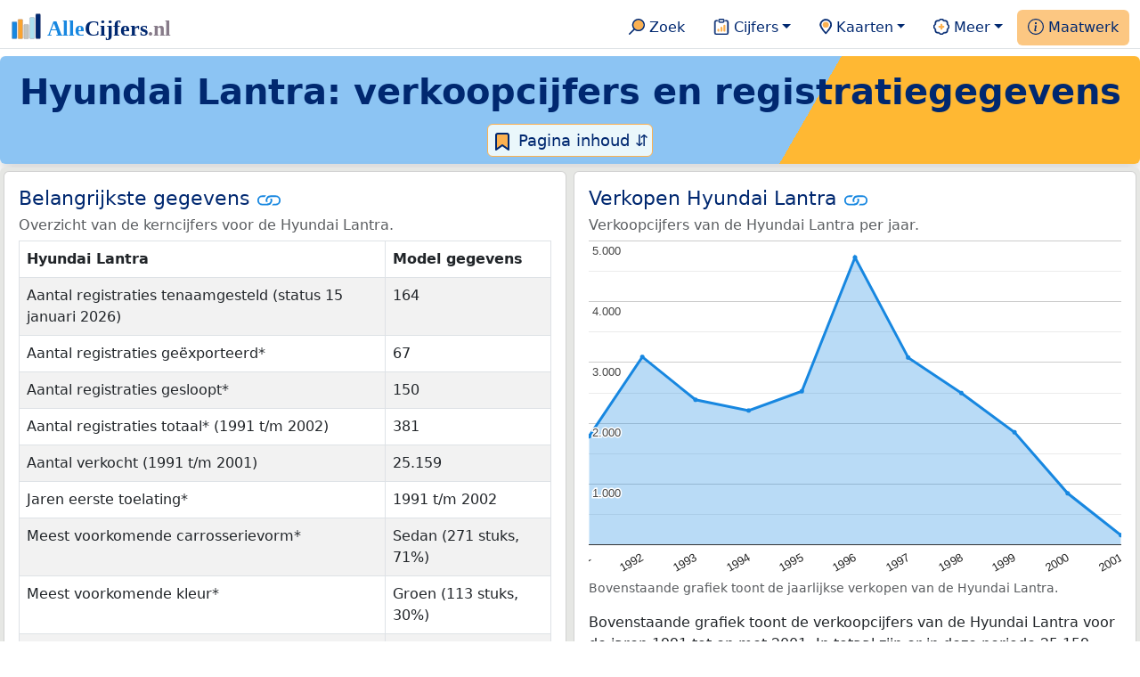

--- FILE ---
content_type: text/html
request_url: https://allecijfers.nl/auto/hyundai-lantra/
body_size: 86441
content:
<!DOCTYPE html>
<html lang="nl-NL">
<head>
<base href="https://allecijfers.nl/">
<script async src="https://www.googletagmanager.com/gtag/js?id=G-1PZYVW4HT3"></script>
<script>
  window.dataLayer = window.dataLayer || [];
  function gtag(){dataLayer.push(arguments);}
  gtag('js', new Date());
  gtag('config', 'G-1PZYVW4HT3', {site: 'acnl', category: 'auto', subcategory: 'auto-per-merk-model'});
</script>
<meta charset="utf-8">
<meta name="viewport" content="width=device-width, initial-scale=1">
<meta name ="robots" content="max-image-preview:large">
<link href="https://cdn.jsdelivr.net/npm/bootstrap@5.3.1/dist/css/bootstrap.min.css" rel="stylesheet" integrity="sha384-4bw+/aepP/YC94hEpVNVgiZdgIC5+VKNBQNGCHeKRQN+PtmoHDEXuppvnDJzQIu9" crossorigin="anonymous">
<link rel="stylesheet" type="text/css" href="/css/openinfo.css">
<meta name="msapplication-TileColor" content="#da532c">
<meta name="msapplication-config" content="/browserconfig.xml">
<meta name="theme-color" content="#ffffff">
<script async src="https://pagead2.googlesyndication.com/pagead/js/adsbygoogle.js?client=ca-pub-3768049119581858" crossorigin="anonymous"></script>
<link rel="stylesheet" type="text/css" href="/css/openinfo.css">
<link rel="apple-touch-icon" sizes="180x180" href="/apple-touch-icon.png">
<link rel="apple-touch-icon-precomposed" href="/apple-touch-icon-precomposed.png">
<link rel="icon" href="/favicon.ico" sizes="any">
<link rel="icon" type="image/png" sizes="32x32" href="/favicon-32x32.png">
<link rel="icon" type="image/png" sizes="16x16" href="/favicon-16x16.png">
<link rel="mask-icon" href="/safari-pinned-tab.svg" color="#5bbad5">
<link rel="canonical" href="https://allecijfers.nl/auto/hyundai-lantra/"> 
<link rel="manifest" href="/site.webmanifest">
<title>Verkoopcijfers en registratiegegevens over de Hyundai Lantra | AlleCijfers.nl</title>
<script type="application/ld+json">
    {
      "@context": "https://schema.org",
      "@type": "Organization",
      "url": "https://allecijfers.nl",
      "logo": "https://allecijfers.nl/images/start/AlleCijfersLogo.svg"
    }
</script>
<script src="/js/config.js"></script>
<meta name="description" content="Informatie over de Hyundai Lantra in cijfers en grafieken op basis van data van de RDW, de BOVAG en diverse andere dataleveranciers. Met verkoopcijfers en uitgebreide registratiegegevens.">
<meta name="keywords" content="open-data, openinfo, informatie, gegevens, data, cijfers, statistiek, grafieken, nieuws, analyses, ranglijsten">
<meta property="og:title" content="Verkoopcijfers en registratiegegevens over de Hyundai Lantra (maandelijks bijgewerkt!) | AlleCijfers.nl">
<meta property="og:description" content="Informatie over de Hyundai Lantra in cijfers en grafieken op basis van data van de RDW, de BOVAG en diverse andere dataleveranciers. Met verkoopcijfers en uitgebreide registratiegegevens.">
<meta property="og:url" content="https://allecijfers.nl/auto/hyundai-lantra/">
<meta property="og:type" content="article">
<meta property="og:site_name" content="AlleCijfers.nl">
<meta property="og:locale" content="nl_NL">
<meta property="fb:app_id" content="1679841595389333">
<meta name="twitter:card" content="summary_large_image">
<meta name="twitter:title" content="{title} | AlleCijfers.nl">
<meta name="twitter:description" content="{description}">
<meta name="twitter:creator" content="@AlleCijfers">

<meta property="article:published_time" content="2021-07-22T12:00:00&#43;02:00">
<meta property="article:modified_time" content="2026-01-16T19:00:27&#43;01:00">
</head> 
<body>
<nav class="navbar navbar-expand-lg navbar-light navbar-custom" id="top">
  <div class="container-xxl justify-content-center border-bottom">
    <a class="navbar-brand" href="https://allecijfers.nl/" target="_blank"> <img src="/images/start/AlleCijfersLogoTekst.svg" height="36" class="d-inline-block align-top" alt="AlleCijfers logo"></a>
    <button class="navbar-toggler" type="button" data-bs-toggle="collapse" data-bs-target="#navbarNavDropdown" aria-controls="navbarNavDropdown" aria-expanded="false" aria-label="Toggle navigation"><span class="navbar-toggler-icon"></span></button>
    <div class="collapse navbar-collapse" id="navbarNavDropdown">
    	<div class="navbar-nav ms-auto">
<div class="nav-divider d-lg-none"></div>
    <div class="nav-item">
    <a class="nav-link mx-2 rounded" href="/zoeken/" target="_blank" title="Gebruik de zoekfunctie of bekijk de inhoudsopgave van AlleCijfers.nl."><img src="/images/theme/zoek.svg" height="22" class="d-inline-block pb-1" alt="Zoekicoon: een vergrootglas om naar de zoekpagina door te klikken."> Zoek</a>
</div>
    <div class="nav-divider d-lg-none"></div>
    <div class="nav-item dropdown">
  <a class="nav-link dropdown-toggle mx-2 rounded" href="#" id="navbarDropdownMenuOverzichten" role="button" data-bs-toggle="dropdown" data-bs-auto-close="outside" aria-expanded="false" title="Bekijk de statistieken over heel veel onderwerpen."> <img src="/images/theme/cijfers.svg" height="22" class="d-inline-block pb-1" alt="Afbeelding van een klembord met een staafgrafiek als icoontje bij het menu-item waarmee de pagina's met statistieken getoond kunnen worden."> Cijfers</a>
  <div class="dropdown-menu" role="menu" aria-labelledby="navbarDropdownMenuOverzichten">
    <a class="dropdown-item" role="menuitem" href="/analyses/" target="_blank">Analyses</a>
    <div class="dropdown-divider"></div>
    <a class="dropdown-item" role="menuitem" href="/autodata/" target="_blank">Auto's</a>  
    <div class="dropdown-divider"></div>
    <a class="dropdown-item" role="menuitem" href="/definities/" target="_blank">Bronnen, definities, uitleg</a>
    <div class="dropdown-divider"></div>
    <a class="dropdown-item" role="menuitem" href="/energie/" target="_blank">Energie</a>
    <div class="dropdown-divider"></div>
    <a class="dropdown-item" role="menuitem" href="/gezondheid/" target="_blank">Gezondheid</a>
    <div class="dropdown-divider"></div>
    <a class="dropdown-item" role="menuitem" href="/internationaal/" target="_blank">Landen, migratie</a>
    <div class="dropdown-divider"></div>
    <div class="dropdown dropend">
      <a class="dropdown-item" role="menuitem" href="#" id="dropdownSubMenuLinkRegionaal" data-bs-toggle="dropdown" aria-expanded="false">Nederland regionaal &raquo;</a>
      <div class="dropdown-menu" role="menu" aria-labelledby="dropdownSubMenuLinkRegionaal">
        <a class="dropdown-item" role="menuitem" href="/nederland/" target="_blank">Nederland</a>
        <div class="dropdown-divider"></div>
        <a class="dropdown-item" role="menuitem" href="/provincies/" target="_blank">Provincies</a>
        <div class="dropdown-divider"></div>
        <a class="dropdown-item" role="menuitem" href="/gemeenten/" target="_blank">Gemeenten Wijken Buurten</a>
        <div class="dropdown-divider"></div>
        <a class="dropdown-item" role="menuitem" href="/woonplaatsen/" target="_blank">Woonplaatsen</a>
        <div class="dropdown-divider"></div>
        <a class="dropdown-item" role="menuitem" href="/postcodes/" target="_blank">Postcodes</a>
        <div class="dropdown-divider"></div>
        <a class="dropdown-item" role="menuitem" href="/ranglijsten/" target="_blank">Ranglijsten</a>
        <div class="dropdown-divider"></div>
        <a class="dropdown-item" role="menuitem" href="/adressen/" target="_blank">Adressen</a>
        <div class="dropdown-divider"></div>
        <a class="dropdown-item" role="menuitem" href="/gemeentelijke-herindelingen/" target="_blank">Gemeentelijke herindelingen</a>
        <div class="dropdown-divider"></div>
        <a class="dropdown-item" role="menuitem" href="/regionaal/" target="_blank">Meer regionaal</a>
      </div>
    </div>
    <div class="dropdown-divider"></div>
    <a class="dropdown-item" role="menuitem" href="/nieuws/" target="_blank">Nieuws</a>
    <div class="dropdown-divider"></div>
    <div class="dropdown dropend">
      <a class="dropdown-item" role="menuitem" href="#" id="dropdownSubMenuLinkOnderwijs" data-bs-toggle="dropdown" aria-expanded="false">Onderwijs &raquo;</a>
      <div class="dropdown-menu" role="menu" aria-labelledby="dropdownSubMenuLinkOnderwijs">
        <a class="dropdown-item" role="menuitem" href="/kinderopvang/" target="_blank">Kinderopvang</a>
        <div class="dropdown-divider"></div>
        <a class="dropdown-item" role="menuitem" href="/basisscholen-overzicht/" target="_blank">Basisonderwijs</a>
        <div class="dropdown-divider"></div>
        <a class="dropdown-item" role="menuitem" href="/middelbare-scholen-overzicht/" target="_blank">Middelbare scholen</a>
        <div class="dropdown-divider"></div>
        <a class="dropdown-item" role="menuitem" href="/mbo/" target="_blank">Middelbaar beroepsonderwijs</a>
        <div class="dropdown-divider"></div>
        <a class="dropdown-item" role="menuitem" href="/hbo/" target="_blank">Hoger beroepsonderwijs</a>
        <div class="dropdown-divider"></div>
        <a class="dropdown-item" role="menuitem" href="/universiteiten/" target="_blank">Universiteiten</a>
        <div class="dropdown-divider"></div>
        <a class="dropdown-item" role="menuitem" href="/onderwijs-besturen/" target="_blank">Schoolbesturen</a>
        <div class="dropdown-divider"></div>
        <a class="dropdown-item" role="menuitem" href="/onderwijs/" target="_blank">Meer onderwijs</a>
      </div>
    </div>
    <div class="dropdown-divider"></div>
    <a class="dropdown-item" role="menuitem" href="/verkiezingen/" target="_blank">Verkiezingen en politiek</a>
  </div>
</div>
    <div class="nav-divider d-lg-none"></div>
<div class="nav-item dropdown">
    <a class="nav-link dropdown-toggle mx-2 rounded" href="#" id="navbarDropdownMenuKaart" role="button" data-bs-toggle="dropdown" aria-expanded="false" title="Bekijk de interactieve kaarten."><img src="/images/theme/map.svg" height="22" class="d-inline-block pb-1" alt="Locatie-icoon: een puntvormige druppel die een kaartlocatie aangeeft."> Kaarten</a>
    <div class="dropdown-menu" role="menu" aria-labelledby="navbarDropdownMenuKaart">
    <a class="dropdown-item" role="menuitem" href="/kaart/?lon=5.34&amp;lat=51.3101&amp;zoom=11" title="Bekijk provincies, gemeenten, woonplaatsen, wijken en buurten op de kaart." target="_blank">Regionale gebieden</a>
    <div class="dropdown-divider"></div>
    <a class="dropdown-item" role="menuitem" href="/postcodekaart/?lon=5.34&amp;lat=51.3101&amp;zoom=11" title="Bekijk postcodegebieden op de kaart." target="_blank">Postcodegebieden</a>
    <div class="dropdown-divider"></div>
    <a class="dropdown-item" role="menuitem" href="/onderwijskaart/?lon=5.34&amp;lat=51.3101&amp;zoom=11" title="Bekijk de kaart met onderwijslocaties." target="_blank">Onderwijs</a>
    <div class="dropdown-divider"></div>
    <a class="dropdown-item" role="menuitem" href="/kinderopvangkaart/?lon=5.34&amp;lat=51.3101&amp;zoom=11" title="Bekijk de kaart met locaties voor kinderopvang." target="_blank">Kinderopvang</a>
    </div>
</div>
    <div class="nav-divider d-lg-none"></div>
    <div class="nav-item dropdown">
  <a class="nav-link dropdown-toggle mx-2 rounded" href="#" id="navbarDropdownMenuMeer" role="button" data-bs-toggle="dropdown" aria-expanded="false" title="Bekijk meer achtergrondinformatie over AlleCijfers."><img src="/images/theme/meer.svg" height="22" class="d-inline-block pb-1" alt="Icoontje van een tandwiel met een plusteken erin, als illustratie bij het menu-item meer."> Meer</a>
  <div class="dropdown-menu" role="menu" aria-labelledby="navbarDropdownMenuMeer">
    <a class="dropdown-item" role="menuitem" href="/adverteren/" title="Adverteer met een groot bereik voor een kleine prijs" target="_blank">Adverteren</a>
    <div class="dropdown-divider"></div>
    <a class="dropdown-item" role="menuitem" href="/afbeelding/" title="Verzameling foto's van cijfers" target="_blank">Afbeeldingen van cijfers</a>
    <div class="dropdown-divider"></div>
    <a class="dropdown-item" role="menuitem" href="/zoeken/#alle-onderwerpen" title="Overzicht van alle onderwerpen" target="_blank">Alle onderwerpen</a>
    <div class="dropdown-divider"></div>
    <a class="dropdown-item" role="menuitem" href="/bedankt/" title="Bedankt voor je gebruik van AlleCijfers.nl!" target="_blank">Bedankt!</a>
    <div class="dropdown-divider"></div>
    <a class="dropdown-item" role="menuitem" href="/contact/" title="Contactgegevens" target="_blank">Contact</a>
    <div class="dropdown-divider"></div>
    <a class="dropdown-item" role="menuitem" href="/cookies/" title="Gebruik van cookies door AlleCijfers" target="_blank">Cookie gebruik</a>
    <div class="dropdown-divider"></div>
    <a class="dropdown-item" role="menuitem" href="/maatwerk/" title="Service voor het verzamelen en verwerken van data tot informatie" target="_blank">Maatwerk</a>
    <div class="dropdown-divider"></div>
    <a class="dropdown-item" role="menuitem" href="http://eepurl.com/glbecz" title="Schrijf je in en ontvang een bericht als de informatie is bijgewerkt." target="_blank">Nieuwsbrief</a>
    <div class="dropdown-divider"></div>    
    <a class="dropdown-item" role="menuitem" href="/over-ons/" title="Achtergrond over AlleCijfers.nl" target="_blank">Over AlleCijfers.nl</a>
    <div class="dropdown-divider"></div>
    <a class="dropdown-item" role="menuitem" href="https://youtube.com/@AlleCijfers" target="_blank">YouTube kanaal</a>
  </div>
</div>
    <div class="nav-divider d-lg-none"></div>
    <div class="nav-item px-1 me-0 oranje rounded"><a class="nav-link" href="/maatwerk/" title="Hulp bij het zoeken, structureren, analyseren en als informatie presenteren van datasets."><img src="/images/theme/maatwerk.svg" height="22" class="d-inline-block pb-1" alt="Afbeelding van een tabel om aan te geven dat er maatwerk mogelijk is, waarmee de data in handige documenten geleverd kan worden."> Maatwerk</a></div>
    </div>
  </div>
 </div>
</nav>
<div class="container-xxl bg-title shadow rounded py-2 mb-1 text-center">
    <h1 class="mx-2 mt-2 pb-1"><strong>Hyundai Lantra: verkoopcijfers en registratiegegevens</strong></h1>
<button class="btn btn-primary button-lichtblauw px-1 py-1" type="button" data-bs-toggle="modal" data-bs-target="#inhoudsopgave"><img src="/images/theme/index.svg" alt="Inhoudsopgave"> Pagina inhoud &#8693;</button>
<div class="modal fade" id="inhoudsopgave" tabindex="-1" aria-labelledby="inhoud_titel" aria-hidden="true">
  <div class="modal-dialog">
    <div class="modal-content">
      <div class="modal-header">
        <h5 class="modal-title" id="inhoud_titel"><img src="/images/theme/index.svg" class="d-inline-block align-bottom" alt="Inhoudsopgave"> Inhoud en meer informatie:</h5>
        <button type="button" class="btn-close" data-bs-dismiss="modal" aria-label="Close"></button>
      </div>
      <div class="modal-body text-start">
        <p class="card-text text-center tekstblauwinfo achtergrondblauw95">Informatie over de Hyundai Lantra in cijfers en grafieken op basis van data van de RDW, de BOVAG en diverse andere dataleveranciers. Met verkoopcijfers en uitgebreide registratiegegevens. Deze pagina wordt maandelijks met de meest recente gegevens bijgewerkt. Laatst bijgewerkt: 15 januari 2026.</p>
        <hr>
        <p class="card-text text-center">Onderwerpen op deze pagina:</p>
        <p class="tekst-oranje-top text-center"><a href='/auto/hyundai-lantra#registraties' title='Hyundai Lantra registraties bij de RDW.'>Aantal registraties</a> <strong>/</strong> <a href='/auto/hyundai-lantra#carrosserieën' title='Taartdiagram met de voorkomende carrosserievormen van Hyundai Lantra.'>Carrosserievormen</a> <strong>/</strong> <a href='/auto/hyundai-lantra#brandstoffen' title='Bekijk op welke verschillende soorten brandstof de auto's van Hyundai Lantra rijden'>Energiebronnen</a> <strong>/</strong> <a href='/auto/hyundai-lantra#kerncijfers' title='Tabel met de belangrijkste gegevens.'>Kerncijfers</a> <strong>/</strong> <a href='/auto/hyundai-lantra#kleuren' title='In welke kleur komen de auto's van Hyundai Lantra het meest voor?'>Kleuren</a> <strong>/</strong> <a href='/auto/hyundai-lantra#rdw_modellen' title='Meest voorkomende recente modellen Hyundai Lantra.'>Modellen</a> <strong>/</strong> <a href='/auto/hyundai-lantra#tabellen' title='Overzicht van alle uitgebreide registratiegegevens zoals de gebruikte energiebronnen, carrosserievormen, catalogusprijzen, gewichten, kleuren, datums eerste toelating.'>Registratiedata</a> <strong>/</strong> <a href='/auto/hyundai-lantra#verkopen' title='Hyundai Lantra verkopen op basis van data van RAI en BOVAG.'>Verkoopcijfers</a></p>
        <hr>
        <p class="card-text text-center">Extra informatie op andere pagina&#39;s:</p>
        <p class="tekst-oranje-top text-center"><a href='/auto/' title='Zoek in de lijst met meer dan 1.500 automerken en modellen en bekijk alle informatie op een aparte pagina per merk en model.' target='_blank'>Automerken en modellen</a> <strong>/</strong> <a href='/nieuws/autoregistraties-per-merk/' title='Autoregistraties per maand en per jaar (tot en met 15 januari 2026) voor 135 verschilende merken.' target='_blank'>Autoregistraties per merk</a> <strong>/</strong> <a href='/nieuws/autoverkopen-per-merk/' title='Autoverkopen per maand en per jaar (tot en met december 2025) voor 135 verschilende merken.' target='_blank'>Autoverkopen per merk</a> <strong>/</strong> <a href='/nieuws/autoverkopen-per-model/' title='Autoverkopen per maand en per jaar (tot en met december 2025) voor 1.833 verschilende modellen.' target='_blank'>Autoverkopen per model</a> <strong>/</strong> <a href='/toelichting/data-over-automerken-en-modellen/' title='Toelichting bij de data over merken en modellen personenauto's: beschrijving van de gebruikte brondata met definities van statussen van gekentekende voertuigen.' target='_blank'>Bronnen & definities</a> <strong>/</strong> <a href='/nieuws/autoregistraties-per-model/' title='Autoregistraties per maand en per jaar (tot en met 15 januari 2026) voor alle modellen die in de afgelopen twee jaar zijn geregistreerd.' target='_blank'>Recente autoregistraties per model</a> <strong>/</strong> <a href='/nieuws/autoregistraties-alle-modellen-met-status/' title='Autoregistraties per status (tot en met 15 januari 2026) voor 1.833 verschilende modellen.' target='_blank'>Status van alle autoregistraties per model</a></p>
        <hr>
        <p class="card-text text-center">Pad naar deze pagina:</p>
        <p class="tekst-oranje-top text-center"><a href='/' target='_blank'>AlleCijfers.nl</a> <strong>/</strong> <a href='/autodata/' target='_blank'>Autodata</a> <strong>/</strong> <a href='/auto/' target='_blank'>Auto’s</a> <strong>/</strong> <a href='/auto/hyundai/' target='_blank'>Hyundai</a> <strong>/</strong> Lantra</p>
      </div>
      <div class="modal-footer">
        <button type="button" class="btn btn-primary button-lichtblauw" data-bs-dismiss="modal"> Sluit </button>
      </div>
    </div>
  </div>
</div>
</div>
<div class="container-xxl achtergrondgrijs90 shadow rounded">
 <div class="row">
    <div class='col-lg-6 px-1 py-0' id='kerncijfers'><div class='card my-1'><div class='card-body'><h5 class='card-title'>Belangrijkste gegevens <svg class='clipboard' data-bs-toggle='tooltip' data-clipboard-text='https://allecijfers.nl/auto/hyundai-lantra/#kerncijfers' width='1.4em' height='1.4em' viewBox='0 0 16 16' fill='#1787E0' xmlns='http://www.w3.org/2000/svg' data-bs-original-title='Link gekopieerd!' aria-label='Link gekopieerd!'><path d='M6.354 5.5H4a3 3 0 0 0 0 6h3a3 3 0 0 0 2.83-4H9c-.086 0-.17.01-.25.031A2 2 0 0 1 7 10.5H4a2 2 0 1 1 0-4h1.535c.218-.376.495-.714.82-1z'></path><path d='M6.764 6.5H7c.364 0 .706.097 1 .268A1.99 1.99 0 0 1 9 6.5h.236A3.004 3.004 0 0 0 8 5.67a3 3 0 0 0-1.236.83z'></path><path d='M9 5.5a3 3 0 0 0-2.83 4h1.098A2 2 0 0 1 9 6.5h3a2 2 0 1 1 0 4h-1.535a4.02 4.02 0 0 1-.82 1H12a3 3 0 1 0 0-6H9z'></path><path d='M8 11.33a3.01 3.01 0 0 0 1.236-.83H9a1.99 1.99 0 0 1-1-.268 1.99 1.99 0 0 1-1 .268h-.236c.332.371.756.66 1.236.83z'></path></svg></h5> <h6 class='card-subtitle mb-2 text-muted'>Overzicht van de kerncijfers voor de Hyundai Lantra.</h6> <div class='table-responsive'><table class='table table-striped table-bordered' style='width:100%'><thead><tr><th>Hyundai Lantra</th><th>Model gegevens</th></tr></thead><tbody><tr><td>Aantal registraties tenaamgesteld (status 15 januari 2026)</td><td>164</td></tr><tr><td>Aantal registraties geëxporteerd*</td><td>67</td></tr><tr><td>Aantal registraties gesloopt*</td><td>150</td></tr><tr><td>Aantal registraties totaal* (1991 t/m 2002)</td><td>381</td></tr><tr><td>Aantal verkocht (1991 t/m 2001)</td><td>25.159</td></tr><tr><td>Jaren eerste toelating*</td><td>1991 t/m 2002</td></tr><tr><td>Meest voorkomende carrosserievorm*</td><td>Sedan (271 stuks, 71%)</td></tr><tr><td>Meest voorkomende kleur*</td><td>Groen (113 stuks, 30%)</td></tr><tr><td>Meest voorkomende brandstof*</td><td>Benzine (342 stuks, 90%)</td></tr><tr><td>Gemiddeld vermogen*</td><td>72 kW / 98 PK</td></tr><tr><td>Gemiddeld gewicht*</td><td>1.099 kg</td></tr></tbody></table></div> <p class='figure-caption'>Tabel met de belangijkste gegevens voor de Hyundai Lantra op basis van het kentekenregister van de <abbr title='Rijksdienst voor het Wegverkeer'>RDW</abbr> en de verkoopcijfers van de <abbr title='Bond van Verenigingen van Automobielhandelaren en Garagehouders'>BOVAG</abbr> en de <abbr title='Rijwiel en Automobiel Industrie'>RAI</abbr>.</p> <p class='card-text'><strong>*:</strong> De data over registraties zijn gebaseerd zijn op het kentekenregister van de <abbr title='Rijksdienst voor het Wegverkeer'>RDW</abbr> van 1 augustus 2021 tot en met 15 januari 2026. Registraties van de Hyundai Lantra die voor dat moment uit de database van de <abbr title='Rijksdienst voor het Wegverkeer'>RDW</abbr> zijn uitgeschreven, zijn helaas onbekend. Zie onderstaande toelichting voor een verdere uitleg.</p> <button class='btn btn-primary button-info' type='button' data-bs-toggle='collapse' data-bs-target='#toelichting-kerncijfers' aria-expanded='false' aria-controls='toelichting-kerncijfers'>Toelichting</button>  <a href='/toelichting/data-over-automerken-en-modellen/' target='_blank' title='Toelichting bij de data over merken en modellen personenauto's: beschrijving van de gebruikte brondata met definities van statussen van gekentekende voertuigen.' class='btn btn-primbtn btn-primary button-open'>Bron & definities</a> <div class='collapse' id='toelichting-kerncijfers'><div class='card my-1 achtergrondoudwit'><div class='card-body'><h5 class='card-subtitle mb-1 tekstblauwinfo'>Toelichting bij de kerncijfers voor de Hyundai Lantra:</h5><br> <dt class='card-text'>Historische data over geregistreerde voertuigen:</dt><dd class='card-text'>De database van de <abbr title='Rijksdienst voor het Wegverkeer'>RDW</abbr> toont altijd een momentopname. Dit betekent dat registraties van auto's die niet meer op kenteken staan niet in de data voorkomen. Voor AlleCijfers zijn alle registraties sinds 1 augustus 2021 bewaard. We beschikken helaas echter niet over oudere data <em>(de <abbr title='Rijksdienst voor het Wegverkeer'>RDW</abbr> kan deze niet leveren en navraag bij andere partijen heeft niets opgeleverd, <a href='/contact/' target='_blank'>hulp</a> hierbij wordt zeer gewaardeerd!)</em>. Dit betekent dat auto's die voor 1 augustus 2021 uit de data zijn verdwenen niet bij AlleCijfers bekend zijn. De gegevens voor de Hyundai Lantra zullen incompleet zijn, aangezien de eerst bekende registratie van de Hyundai Lantra van 28 maart 1991 is. Het werkelijke aantal registraties van de Hyundai Lantra zal daarom hoger liggen dan het getoonde aantal. En hoe langer de registraties van de Hyundai Lantra geleden zijn, hoe groter het verschil zal zijn.</dd> <dt class='card-text'>Verschil tussen aantal verkopen en aantal registraties:</dt><dd class='card-text'>Geïmporteerde auto's (nieuw of tweedehands) worden wel bij de <abbr title='Rijksdienst voor het Wegverkeer'>RDW</abbr> geregistreerd en niet in de verkoopcijfers van de de <abbr title='Rijwiel en Automobiel Industrie'>RAI</abbr> meegenomen. En de <abbr title='Rijksdienst voor het Wegverkeer'>RDW</abbr> registreert voertuigen zodra ze op kenteken worden gezet, terwijl de <abbr title='Rijwiel en Automobiel Industrie'>RAI</abbr> dataset voertuigen kan bevatten voor  verkopen die nog niet op kenteken zijn gezet.</dd><dt class='card-text'><abbr title='Rijksdienst voor het Wegverkeer'>RDW</abbr> kentekenregistratie:</dt><dd class='card-text'>De gegevens in deze tabel en op diverse andere plaatsen op deze pagina komen uit de kentekenregistratie van de RDW (de Rijksdienst voor het Wegverkeer). Deze dataset bevat voor ieder actief gekentekend voertuig in Nederland een registratie. De mutaties in de <abbr title='Rijksdienst voor het Wegverkeer'>RDW</abbr> data worden maandelijks verwerkt. Zie <a href='/toelichting/data-over-automerken-en-modellen/' target='_blank'>deze beschrijving</a> voor meer informatie over de wijze waarop de data zijn verwerkt.</dd><dt class='card-text'>Handelsnaam, merk en model:</dt><dd class='card-text'>Het merk en model van de auto zijn afgeleid van het merk en de handelsnaam in de <abbr title='Rijksdienst voor het Wegverkeer'>RDW</abbr> data. De benamingen en andere gegevens zijn met name voor oudere registraties vaak zeer divers en bevatten fouten. Hierdoor kunnen kleine verschillen bestaan tussen de hier gepresenteerde cijfers en de werkelijke autogegevens. Het aantal verschillende modellen kan in werkelijkheid hoger zijn dan hier in de tabel wordt getoond. Weinig voorkomende en modellen die lang geleden zijn gevoerd worden in enkele gevallen als 1 model tot de 'overige modellen' gerekend. Ontbreekt een bepaald model of klopt er iets niet? Neem <a href='/contact/' target='_blank'>contact</a> op, wellicht kan dit in de dataverwerking worden aangepast.</dd><dt class='card-text'>Jaren eerste toelating:</dt><dd class='card-text'>De jaren eerste toelating zijn gebaseerd op de vroegste en laatste datum eerste toelating in het register. Dit is de datum waarop de auto voor het eerst op kenteken geregistreerd is. Dit kan ook een buitenlands kenteken zijn.</dd> </div></div></div></div></div></div><div class='col-lg-6 px-1 py-0' id='verkopen'><div class='card my-1'><div class='card-body'><h5 class='card-title'>Verkopen Hyundai Lantra <svg class='clipboard' data-bs-toggle='tooltip' data-clipboard-text='https://allecijfers.nl/auto/hyundai-lantra/#verkopen' width='1.4em' height='1.4em' viewBox='0 0 16 16' fill='#1787E0' xmlns='http://www.w3.org/2000/svg' data-bs-original-title='Link gekopieerd!' aria-label='Link gekopieerd!'><path d='M6.354 5.5H4a3 3 0 0 0 0 6h3a3 3 0 0 0 2.83-4H9c-.086 0-.17.01-.25.031A2 2 0 0 1 7 10.5H4a2 2 0 1 1 0-4h1.535c.218-.376.495-.714.82-1z'></path><path d='M6.764 6.5H7c.364 0 .706.097 1 .268A1.99 1.99 0 0 1 9 6.5h.236A3.004 3.004 0 0 0 8 5.67a3 3 0 0 0-1.236.83z'></path><path d='M9 5.5a3 3 0 0 0-2.83 4h1.098A2 2 0 0 1 9 6.5h3a2 2 0 1 1 0 4h-1.535a4.02 4.02 0 0 1-.82 1H12a3 3 0 1 0 0-6H9z'></path><path d='M8 11.33a3.01 3.01 0 0 0 1.236-.83H9a1.99 1.99 0 0 1-1-.268 1.99 1.99 0 0 1-1 .268h-.236c.332.371.756.66 1.236.83z'></path></svg></h5> <h6 class='card-subtitle mb-2 text-muted'>Verkoopcijfers van de Hyundai Lantra per jaar.</h6> <div id='grafiek_verkopen' class='text-center' style='min-height: 380px; position: relative;'><h5 class='mt-3 tekst-open'>Heel even geduld alsjeblieft:</h5><h5 class='mt-2 tekst-info'>Je apparaat laadt de grafieken van Allecijfers.nl</h5><div id='spinner_verkopen' class='chart-loading-spinner'></div></div><p class='figure-caption'>Bovenstaande grafiek toont de jaarlijkse verkopen van de Hyundai Lantra.</p> <p class='card-text'><p class='card-text'>Bovenstaande grafiek toont de verkoopcijfers van de Hyundai Lantra voor de jaren 1991 tot en met 2001. In totaal zijn er in deze periode 25.159 exemplaren van de Hyundai Lantra verkocht. Het gemiddeld aantal verkochte auto's per jaar in deze periode komt daarmee op 2.287 per jaar.</p><p class='card-text'>Gebruikte cijfers: nieuwverkopen per merk en model van alle personenauto's in Nederland van de <abbr title='Rijwiel en Automobiel Industrie'>RAI</abbr> en de <abbr title='Bond van Verenigingen van Automobielhandelaren en Garagehouders'>BOVAG</abbr>. De verkoopgegevens zijn het meest recent bijgewerkt op 1 januari 2026.</p></p> </div></div></div><div class='col-lg-12 px-1 pt-1 pb-2 mx-auto text-center'><div class='card border-0 mx-auto text-center'><div class='card-body' itemscope itemtype='https://schema.org/WPAdBlock'><p class='card-text'><small>Advertentie:</small></p><script async src='https://pagead2.googlesyndication.com/pagead/js/adsbygoogle.js?client=ca-pub-3768049119581858' crossorigin='anonymous'></script><ins class='adsbygoogle' style='display:block' data-ad-client='ca-pub-3768049119581858' data-ad-slot='1340878770' data-ad-format='auto' data-full-width-responsive='true'></ins><script> (adsbygoogle = window.adsbygoogle || []).push({}); </script></div></div></div><div class='col-lg-6 px-1 py-0' id='registraties'><div class='card my-1'><div class='card-body'><h5 class='card-title'>Registraties Hyundai Lantra naar datum van eerste toelating <svg class='clipboard' data-bs-toggle='tooltip' data-clipboard-text='https://allecijfers.nl/auto/hyundai-lantra/#registraties' width='1.4em' height='1.4em' viewBox='0 0 16 16' fill='#1787E0' xmlns='http://www.w3.org/2000/svg' data-bs-original-title='Link gekopieerd!' aria-label='Link gekopieerd!'><path d='M6.354 5.5H4a3 3 0 0 0 0 6h3a3 3 0 0 0 2.83-4H9c-.086 0-.17.01-.25.031A2 2 0 0 1 7 10.5H4a2 2 0 1 1 0-4h1.535c.218-.376.495-.714.82-1z'></path><path d='M6.764 6.5H7c.364 0 .706.097 1 .268A1.99 1.99 0 0 1 9 6.5h.236A3.004 3.004 0 0 0 8 5.67a3 3 0 0 0-1.236.83z'></path><path d='M9 5.5a3 3 0 0 0-2.83 4h1.098A2 2 0 0 1 9 6.5h3a2 2 0 1 1 0 4h-1.535a4.02 4.02 0 0 1-.82 1H12a3 3 0 1 0 0-6H9z'></path><path d='M8 11.33a3.01 3.01 0 0 0 1.236-.83H9a1.99 1.99 0 0 1-1-.268 1.99 1.99 0 0 1-1 .268h-.236c.332.371.756.66 1.236.83z'></path></svg></h5> <h6 class='card-subtitle mb-2 text-muted'>Registraties van de Hyundai Lantra per maand, jaar en decennium.</h6> <div id='dashboard_registraties'><div class='d-flex'><div id='filter_cat_registraties'></div><div id='filter_registraties' class='ms-2 mt-0'></div></div><div id='grafiek_registraties' class='text-center' style='min-height: 380px; position: relative;'><h5 class='mt-3 tekst-open'>Heel even geduld alsjeblieft:</h5><h5 class='mt-2 tekst-info'>Je apparaat laadt de grafieken van Allecijfers.nl</h5><div id='spinner_registraties' class='chart-loading-spinner'></div></div> <p class='figure-caption'>Er zijn data van april 1991 tot en met september 2002. Bij keuze voor het filter 'Maanden' worden de gegevens voor de 24 meest recente maanden in de grafiek getoond. En er zijn data voor de jaren 1991 tot en met 2002.</p> </div><p class='card-text'>De grafiek toont het aantal auto's van de Hyundai Lantra per registratiemaand, jaar en decennium van de auto's. Het aantal is berekend op basis van de <abbr title='Rijksdienst voor het Wegverkeer'>RDW</abbr> voertuiggegevens van 2 oktober 2024. De maanden, jaren en decennia zijn gebaseerd op de datums van eerste toelating in het kentekenregister van de RDW. Dit is de datum waarop de auto voor het eerst op kenteken geregistreerd is. Voor geïmporteerde auto's is deze datum van het buitenlandse kenteken overgenomen. Gebruik het filter boven de grafiek om alle bekende registraties weer te geven, of alleen de auto's die nu nog op kenteken geregistreerd zijn, de auto's die geëxporteerd zijn of de auto's die op andere wijzen uit de registratie verdwenen zijn.</p> </div></div></div>
    <div class="col-lg-6 px-1 py-0" id="kleuren">
      <div class="card my-1">
         <div class="card-body">
            <h5 class="card-title">Voorkomende kleuren <svg title="Link gekopieerd!" class="clipboard" data-bs-toggle="tooltip" data-clipboard-text="https://allecijfers.nl/auto/hyundai-lantra/#kleuren" width="1.4em" height="1.4em" viewBox="0 0 16 16" fill="#1787E0" xmlns="http://www.w3.org/2000/svg"><path d="M6.354 5.5H4a3 3 0 0 0 0 6h3a3 3 0 0 0 2.83-4H9c-.086 0-.17.01-.25.031A2 2 0 0 1 7 10.5H4a2 2 0 1 1 0-4h1.535c.218-.376.495-.714.82-1z"/><path d="M6.764 6.5H7c.364 0 .706.097 1 .268A1.99 1.99 0 0 1 9 6.5h.236A3.004 3.004 0 0 0 8 5.67a3 3 0 0 0-1.236.83z"/><path d="M9 5.5a3 3 0 0 0-2.83 4h1.098A2 2 0 0 1 9 6.5h3a2 2 0 1 1 0 4h-1.535a4.02 4.02 0 0 1-.82 1H12a3 3 0 1 0 0-6H9z"/><path d="M8 11.33a3.01 3.01 0 0 0 1.236-.83H9a1.99 1.99 0 0 1-1-.268 1.99 1.99 0 0 1-1 .268h-.236c.332.371.756.66 1.236.83z"/></svg></h5>
            <p id="grafiek_kleuren"> <br><br><br><br><br><mark>Even geduld alsjeblieft...<br><br> de grafiek met de meest voorkomende kleuren wordt geladen!</mark><br><br><br><br><br><br><br></p>
            <p class="figure-caption">Taartdiagram met de verdeling van het aantal en percentage kleuren zoals bekend voor de     personenauto&#39;s van de Hyundai Lantra die op 15 januari 2026 in Nederland voor gebruik op de openbare weg zijn geregistreerd. </p>
            <p class="card-text">Groen is de meest voorkomende kleur van Hyundai Lantra. Er zijn momenteel 113 auto's     van de Hyundai Lantra die in het groen rondrijden. Dat is 30% van het totaal.</p>
        </div>
      </div>
    </div>
    <div class="col-lg-6 px-1 py-0" id="brandstoffen">
      <div class="card my-1">
         <div class="card-body">
            <h5 class="card-title">Gebruikte brandstof <svg title="Link gekopieerd!" class="clipboard" data-bs-toggle="tooltip" data-clipboard-text="https://allecijfers.nl/auto/hyundai-lantra/#brandstoffen" width="1.4em" height="1.4em" viewBox="0 0 16 16" fill="#1787E0" xmlns="http://www.w3.org/2000/svg"><path d="M6.354 5.5H4a3 3 0 0 0 0 6h3a3 3 0 0 0 2.83-4H9c-.086 0-.17.01-.25.031A2 2 0 0 1 7 10.5H4a2 2 0 1 1 0-4h1.535c.218-.376.495-.714.82-1z"/><path d="M6.764 6.5H7c.364 0 .706.097 1 .268A1.99 1.99 0 0 1 9 6.5h.236A3.004 3.004 0 0 0 8 5.67a3 3 0 0 0-1.236.83z"/><path d="M9 5.5a3 3 0 0 0-2.83 4h1.098A2 2 0 0 1 9 6.5h3a2 2 0 1 1 0 4h-1.535a4.02 4.02 0 0 1-.82 1H12a3 3 0 1 0 0-6H9z"/><path d="M8 11.33a3.01 3.01 0 0 0 1.236-.83H9a1.99 1.99 0 0 1-1-.268 1.99 1.99 0 0 1-1 .268h-.236c.332.371.756.66 1.236.83z"/></svg></h5>
            <p id="grafiek_brandstoffen"> <br><br><br><br><br><mark>Even geduld alsjeblieft...<br><br> de grafiek met de brandstofsoorten wordt geladen!</mark><br><br><br><br><br><br><br></p>
            <p class="figure-caption">Taartdiagram met de verdeling van het aantal en percentage soorten brandstof die als energiebron gebruikt     worden door de auto&#39;s van Hyundai Lantra. Het betreft alle Hyundai Lantra personenauto&#39;s die op 15 januari 2026 een geldig kenteken hebben. </p>
            <p class="card-text">Benzine is de meest voorkomende brandstof waarmee de auto's van Hyundai Lantra rondrijden.     Er zijn momenteel 342 auto's van Hyundai Lantra met benzine als energiebron.     Dat is 90% van het totaal.</p>
        </div>
      </div>
    </div>
    <div class="col-lg-6 px-1 py-0" id="carrosserieën">
      <div class="card my-1">
         <div class="card-body">
            <h5 class="card-title">Voorkomende carrosserievormen <svg title="Link gekopieerd!" class="clipboard" data-bs-toggle="tooltip" data-clipboard-text="https://allecijfers.nl/auto/hyundai-lantra/#carrosserieën" width="1.4em" height="1.4em" viewBox="0 0 16 16" fill="#1787E0" xmlns="http://www.w3.org/2000/svg"><path d="M6.354 5.5H4a3 3 0 0 0 0 6h3a3 3 0 0 0 2.83-4H9c-.086 0-.17.01-.25.031A2 2 0 0 1 7 10.5H4a2 2 0 1 1 0-4h1.535c.218-.376.495-.714.82-1z"/><path d="M6.764 6.5H7c.364 0 .706.097 1 .268A1.99 1.99 0 0 1 9 6.5h.236A3.004 3.004 0 0 0 8 5.67a3 3 0 0 0-1.236.83z"/><path d="M9 5.5a3 3 0 0 0-2.83 4h1.098A2 2 0 0 1 9 6.5h3a2 2 0 1 1 0 4h-1.535a4.02 4.02 0 0 1-.82 1H12a3 3 0 1 0 0-6H9z"/><path d="M8 11.33a3.01 3.01 0 0 0 1.236-.83H9a1.99 1.99 0 0 1-1-.268 1.99 1.99 0 0 1-1 .268h-.236c.332.371.756.66 1.236.83z"/></svg></h5>
            <p id="grafiek_carrosserie"> <br><br><br><br><br><mark>Even geduld alsjeblieft...<br><br> de grafiek met de brandstofsoorten wordt geladen!</mark><br><br><br><br><br><br><br></p>
            <p class="figure-caption">Taartdiagram met de verschijningsvormen van de carrosserie van Hyundai Lantra     (gegevens op basis van de personenauto&#39;s die op 15 januari 2026 in de kentekenadministratie van de RDW voorkomen). </p>
            <p class="card-text">De Hyundai Lantra komt in Nederland het vaakst voor als Sedan: Dit is de meest voorkomende carrosserievorm,     er zijn 271 auto's van Hyundai Lantra met sedan als type carrosserie (dat is 71%).</p>
        </div>
      </div>
    </div>
  </div>
  <div class="row">
    <div class="col-lg-3 px-1 py-0">
      <div class="card my-1 border-0">
	<div class="card-body" itemscope itemtype="https://schema.org/WPAdBlock">
		<p class="card-text text-center"><small>Advertentie:</small></p>
        <script async src="https://pagead2.googlesyndication.com/pagead/js/adsbygoogle.js?client=ca-pub-3768049119581858"
            crossorigin="anonymous"></script>
        <ins class="adsbygoogle"
            style="display:block"
            data-ad-client="ca-pub-3768049119581858"
            data-ad-slot="1340878770"
            data-ad-format="auto"
            data-full-width-responsive="true"></ins>
        <script>
            (adsbygoogle = window.adsbygoogle || []).push({});
        </script>
	</div>
</div>
    </div>
    <div class="col-lg-9 px-1 py-0">
      <div class="card my-1" id="tabellen">
        <div class="card-body">
          <h5 class="card-title">Tabellen met gegevens voor de Hyundai Lantra <svg title="Link gekopieerd!" class="clipboard" data-bs-toggle="tooltip" data-clipboard-text="https://allecijfers.nl/auto/hyundai-lantra/#tabellen" width="1.4em" height="1.4em" viewBox="0 0 16 16" fill="#1787E0" xmlns="http://www.w3.org/2000/svg"><path d="M6.354 5.5H4a3 3 0 0 0 0 6h3a3 3 0 0 0 2.83-4H9c-.086 0-.17.01-.25.031A2 2 0 0 1 7 10.5H4a2 2 0 1 1 0-4h1.535c.218-.376.495-.714.82-1z"/><path d="M6.764 6.5H7c.364 0 .706.097 1 .268A1.99 1.99 0 0 1 9 6.5h.236A3.004 3.004 0 0 0 8 5.67a3 3 0 0 0-1.236.83z"/><path d="M9 5.5a3 3 0 0 0-2.83 4h1.098A2 2 0 0 1 9 6.5h3a2 2 0 1 1 0 4h-1.535a4.02 4.02 0 0 1-.82 1H12a3 3 0 1 0 0-6H9z"/><path d="M8 11.33a3.01 3.01 0 0 0 1.236-.83H9a1.99 1.99 0 0 1-1-.268 1.99 1.99 0 0 1-1 .268h-.236c.332.371.756.66 1.236.83z"/></svg></h5>
          <p class="card-text">Onderstaande tabel toont de meest recent beschikbare gegevens over de Hyundai Lantra. Er zijn 10 verschillende tabellen. Selecteer een categorie in de linkerkolom om de tabel voor die categorie weer te geven. Er is keuze uit tabellen met het overzicht van de brandstofsoorten, het aantal cilinders, het motorvermogen, de carrosserievormen, de registratiedatums, de autogewichten, kleuren, modellen en de zuinigheidslabels.</p>
            <ul class="nav nav-tabs" role="tablist">
              <li class="nav-item dropdown">
                 <a class="nav-link dropdown-toggle active" data-bs-toggle="dropdown" href="#" role="button" aria-haspopup="true" aria-expanded="false">Categorie</a>
                  <div class="dropdown-menu">
                    <a class="dropdown-item" id="pill-brandstof" data-bs-toggle="tab" href="#cat-brandstof" role="tab" aria-controls="cat-brandstof" aria-selected="false">Brandstoffen</a>
                    <a class="dropdown-item" id="pill-carrosserie" data-bs-toggle="tab" href="#cat-carrosserie" role="tab" aria-controls="cat-carrosserie" aria-selected="false">Carrosserieën</a>
                    <a class="dropdown-item" id="pill-catalogusprijs" data-bs-toggle="tab" href="#cat-catalogusprijs" role="tab" aria-controls="cat-catalogusprijs" aria-selected="false">Catalogusprijs</a>
                    <a class="dropdown-item" id="pill-cilinders" data-bs-toggle="tab" href="#cat-cilinders" role="tab" aria-controls="cat-cilinders" aria-selected="false">Cilinders</a>
                    <a class="dropdown-item" id="pill-datums" data-bs-toggle="tab" href="#cat-datums" role="tab" aria-controls="cat-datums" aria-selected="false">Datums</a>
                    <a class="dropdown-item" id="pill-gewicht" data-bs-toggle="tab" href="#cat-gewicht" role="tab" aria-controls="cat-gewicht" aria-selected="false">Gewicht</a>
                    <a class="dropdown-item" id="pill-kleuren" data-bs-toggle="tab" href="#cat-kleuren" role="tab" aria-controls="cat-kleuren" aria-selected="false">Kleuren</a>
                    <a class="dropdown-item" id="pill-modellen" data-bs-toggle="tab" href="#modellen" role="tab" aria-controls="modellen" aria-selected="true">Modellen</a>
                    <a class="dropdown-item" id="pill-vermogen" data-bs-toggle="tab" href="#cat-vermogen" role="tab" aria-controls="cat-vermogen" aria-selected="false">Vermogen</a>
                    <a class="dropdown-item" id="pill-zuinigheidslabel" data-bs-toggle="tab" href="#cat-zuinigheidslabel" role="tab" aria-controls="cat-zuinigheidslabel" aria-selected="false">Zuinigheidslabels</a>
                  </div>
              </li>
            </ul>
            <div class="tab-content">
              <div class="tab-pane fade" id="cat-brandstof" role="tabpanel" aria-labelledby="pill-brandstof">
               <div class="table-responsive"> 
                 <table class="table table-bordered table-sm table-striped">
                  <thead><tr><th>Brandstof</th><th>Aantal RDW</th><th>Percentage</th></tr></thead><tbody><tr><td>Benzine</td><td>342</td><td>90%</td></tr><tr><td>Onbekend</td><td>18</td><td>4,72%</td></tr><tr><td>Benzine+LPG</td><td>14</td><td>3,67%</td></tr><tr><td>Diesel</td><td>7</td><td>1,84%</td></tr><tr><td>Alcohol</td><td>0</td><td>0,0%</td></tr><tr><td>Alcohol+Benzine</td><td>0</td><td>0,0%</td></tr><tr><td>Alcohol+Benzine+CNG</td><td>0</td><td>0,0%</td></tr><tr><td>Alcohol+Benzine+Elektriciteit</td><td>0</td><td>0,0%</td></tr><tr><td>Alcohol+Benzine+LPG</td><td>0</td><td>0,0%</td></tr><tr><td>Alcohol+CNG</td><td>0</td><td>0,0%</td></tr><tr><td>Alcohol+Elektriciteit</td><td>0</td><td>0,0%</td></tr><tr><td>Alcohol+LPG</td><td>0</td><td>0,0%</td></tr><tr><td>Benzine+CNG</td><td>0</td><td>0,0%</td></tr><tr><td>Benzine+CNG+Elektriciteit</td><td>0</td><td>0,0%</td></tr><tr><td>Benzine+CNG+LPG</td><td>0</td><td>0,0%</td></tr><tr><td>Benzine+Elektriciteit</td><td>0</td><td>0,0%</td></tr><tr><td>Benzine+Elektriciteit+LPG</td><td>0</td><td>0,0%</td></tr><tr><td>Benzine+LNG</td><td>0</td><td>0,0%</td></tr><tr><td>Benzine+LNG+LPG</td><td>0</td><td>0,0%</td></tr><tr><td>CNG</td><td>0</td><td>0,0%</td></tr><tr><td>CNG+LPG</td><td>0</td><td>0,0%</td></tr><tr><td>Diesel+Elektriciteit</td><td>0</td><td>0,0%</td></tr><tr><td>Diesel+LNG</td><td>0</td><td>0,0%</td></tr><tr><td>Elektriciteit</td><td>0</td><td>0,0%</td></tr><tr><td>Elektriciteit+LPG</td><td>0</td><td>0,0%</td></tr><tr><td>Elektriciteit+Waterstof</td><td>0</td><td>0,0%</td></tr><tr><td>LNG</td><td>0</td><td>0,0%</td></tr><tr><td>LPG</td><td>0</td><td>0,0%</td></tr><tr><td>Waterstof</td><td>0</td><td>0,0%</td></tr></tbody>
                  </table> 
                </div>
                <p class="figure-caption">Bovenstaande tabel toont de verschillende soorten brandstof waarop de auto&#39;s van de Hyundai Lantra rijden. Deze gegevens over het type gebruikte brandstof zijn gebaseerd op de RDW data van 15 januari 2026. Elektriciteit is eigenlijk geen brandstof maar een energiebron. Om in dezelfde structuur aan te kunnen geven dat een voertuig voorzien is van een elektromotor is er voor gekozen om in dat geval elektriciteit als brandstof te vermelden.</p>
              </div>
              <div class="tab-pane fade" id="cat-carrosserie" role="tabpanel" aria-labelledby="pill-carrosserie">
               <div class="table-responsive"> 
                 <table class="table table-bordered table-sm table-striped">
                  <thead><tr><th>Carrosserie</th><th>Aantal RDW</th><th>Percentage</th></tr></thead><tbody><tr><td>Bestelwagen</td><td>0</td><td>0%</td></tr><tr><td>Cabriolet</td><td>0</td><td>0%</td></tr><tr><td>Coupé</td><td>0</td><td>0%</td></tr><tr><td>Enkeldeksvoertuig</td><td>0</td><td>0%</td></tr><tr><td>Hatchback</td><td>0</td><td>0%</td></tr><tr><td>MPV</td><td>0</td><td>0%</td></tr><tr><td>Multipurpose vehicle (MPV)</td><td>0</td><td>0%</td></tr><tr><td>Onbekend</td><td>13</td><td>3%</td></tr><tr><td>Pick-uptruck</td><td>0</td><td>0%</td></tr><tr><td>Sedan</td><td>271</td><td>71%</td></tr><tr><td>Stationwagen</td><td>97</td><td>25%</td></tr><tr><td>Truckstationwagon</td><td>0</td><td>0%</td></tr><tr><td>Vrachtwagen</td><td>0</td><td>0%</td></tr></tbody>
                  </table> 
                </div>
                <p class="figure-caption">Met welk type carrosserie komt de Hyundai Lantra het vaakst voor? Bovenstaande tabel toont per carrosserie hoeveel auto&#39;s van de Hyundai Lantra er zijn geteld in de RDW voertuiggegevens van 15 januari 2026. De gebruikte types carrosserieën zijn gebaseerd op de Europese standaard aanduidingingen voor het carrosserietype van een voertuig. Deze wordt vastgesteld tijdens de goedkeuring van een voertuig.</p>
              </div>
              <div class="tab-pane fade" id="cat-catalogusprijs" role="tabpanel" aria-labelledby="pill-catalogusprijs">
               <div class="table-responsive"> 
                 <p>Werk in uitvoering. Deze pagina is net nieuw. De tabel met catalogusprijzen wordt zo snel mogelijk toegevoegd.</p>
                </div>
                <p class="figure-caption">De catalogusprijs is gebaseerd op informatie van de importeur en is als volgt berekend: netto-catalogusprijs, verhoogd met de BTW en de BPM. BPM staat voor Belasting Personenauto's en Motorrijwielen. Dit is een belasting die eenmalig moet worden betaald door degene die als eerste een personenauto op zijn of haar naam laat registreren. Het registreren van de catalogusprijs is wettelijk verplicht voor voertuigen die vanaf 1 juli 2005 voor het eerst op naam gezet worden.</p>
              </div>
              <div class="tab-pane fade" id="cat-cilinders" role="tabpanel" aria-labelledby="pill-cilinders">
               <div class="table-responsive"> 
                 <table class="table table-bordered table-sm table-striped">
                  <thead><tr><th>Aantal cilinders</th><th>Aantal RDW</th><th>Percentage</th></tr></thead><tbody><tr><td>4.0</td><td>381</td><td>100%</td></tr></tbody>
                  </table> 
                </div>
                <p class="figure-caption">Met hoeveel cilinders komt de Hyundai Lantra het meest voor? Bovenstaande tabel toont per aantal cilinders hoeveel auto&#39;s van de Hyundai Lantra er zijn geteld in de RDW voertuiggegevens van 15 januari 2026. Het aantal cilinders toont van hoeveel cilinders de motor van ieder voertuig is voorzien. Bij zogenaamde wankelmotoren en bij elektrische motoren is dit gegeven niet gevuld. De cilinderinhoud (hier nog niet vermeld, deze wordt binnenkort als aparte tabel toegevoegd) is het totale volume van de verbrandingsruimte van de verbrandingsmotor van het voertuig, uitgedrukt in cm³.</p>
              </div>
              <div class="tab-pane fade" id="cat-datums" role="tabpanel" aria-labelledby="pill-datums">
               <div class="table-responsive"> 
                 <table class="table table-bordered table-sm table-striped">
                  <thead><tr><th>Jaar</th><th>Aantal RDW</th><th>Percentage</th></tr></thead><tbody><tr><td>2002</td><td>4</td><td>1,05%</td></tr><tr><td>2001</td><td>19</td><td>4,99%</td></tr><tr><td>2000</td><td>52</td><td>14%</td></tr><tr><td>1999</td><td>66</td><td>17%</td></tr><tr><td>1998</td><td>52</td><td>14%</td></tr><tr><td>1997</td><td>53</td><td>14%</td></tr><tr><td>1996</td><td>48</td><td>13%</td></tr><tr><td>1995</td><td>26</td><td>6,8%</td></tr><tr><td>1994</td><td>13</td><td>3,41%</td></tr><tr><td>1993</td><td>21</td><td>5,5%</td></tr><tr><td>1992</td><td>13</td><td>3,41%</td></tr><tr><td>1991</td><td>14</td><td>3,67%</td></tr></tbody>
                  </table> 
                </div>
                <p class="figure-caption">Bovenstaande tabel toont het aantal auto&#39;s per jaar van de Hyundai Lantra.  De aantallen zijn bepaald op basis van de &#39;Datum eerste toelating&#39; in de RDW voertuiggegevens van 15 januari 2026. De datum eerste toelating is de datum waarop de auto voor het eerst op kenteken geregistreerd is. Dit kan ook een buitenlands kenteken zijn. Deze datum is altijd gelijk aan- of vroeger dan- de &#39;datum eerste afgifte Nederland&#39; die ook in de RDW data bekend is en hier niet getoond wordt. De &#39;datum eerste afgifte Nederland&#39; is de datum waarop de auto voor het eerst in Nederland op kenteken geregistreerd is. Dit is de datum die aangeeft wanneer het voertuig voor het eerst is geregistreerd (waar ook ter wereld).</p>
              </div>
              <div class="tab-pane fade" id="cat-gewicht" role="tabpanel" aria-labelledby="pill-gewicht">
               <div class="table-responsive"> 
                 <table class="table table-bordered table-sm table-striped">
                  <thead><tr><th>Gewicht</th><th>Aantal RDW</th><th>Percentage</th></tr></thead><tbody><tr><td><600 kilogram</td><td>0</td><td>0,0%</td></tr><tr><td>600-800 kilogram</td><td>0</td><td>0,0%</td></tr><tr><td>800-900 kilogram</td><td>0</td><td>0,0%</td></tr><tr><td>900-1.000 kilogram</td><td>1</td><td>0,26%</td></tr><tr><td>1.000-1.100 kilogram</td><td>218</td><td>57%</td></tr><tr><td>1.100-1.200 kilogram</td><td>154</td><td>40%</td></tr><tr><td>1.200-1.300 kilogram</td><td>8</td><td>2,1%</td></tr><tr><td>1.300-1.400 kilogram</td><td>0</td><td>0,0%</td></tr><tr><td>1.400-1.500 kilogram</td><td>0</td><td>0,0%</td></tr><tr><td>1.500-1.750 kilogram</td><td>0</td><td>0,0%</td></tr><tr><td>1.750-2.000 kilogram</td><td>0</td><td>0,0%</td></tr><tr><td>2.000-2.500 kilogram</td><td>0</td><td>0,0%</td></tr><tr><td>2.500+ kilogram</td><td>0</td><td>0,0%</td></tr></tbody>
                  </table> 
                </div>
                <p class="figure-caption">Bovenstaande tabel toont hoeveel auto&#39;s van de Hyundai Lantra er per gewichtsklasse voorkomen. Hiertoe is de eigenschap &#39;massa ledig voertuig&#39; uit de RDW data van 15 januari 2026 gebruikt. De massa per voertuig is eerst tot een gewichtsklasse gecategoriseerd. Hierbij zijn de gewichtsklassen zo gekozen dat deze over alle voertuigen heen ongeveer even groot zijn. Vervolgens is voor de Hyundai Lantra geteld hoeveel auto&#39;s er per klasse voorkomen. De massa van leeg voertuig is de massa van een voertuig, uitgedrukt in kilogram, zonder passagiers en lading.</p>
              </div>
              <div class="tab-pane fade" id="cat-kleuren" role="tabpanel" aria-labelledby="pill-kleuren">
               <div class="table-responsive"> 
                 <table class="table table-bordered table-sm table-striped">
                  <thead><tr><th>Kleur</th><th>Aantal RDW</th><th>Percentage</th></tr></thead><tbody><tr><td>Groen</td><td>113</td><td>30%</td></tr><tr><td>Rood</td><td>113</td><td>30%</td></tr><tr><td>Blauw</td><td>82</td><td>22%</td></tr><tr><td>Grijs</td><td>54</td><td>14%</td></tr><tr><td>Wit</td><td>12</td><td>3,15%</td></tr><tr><td>Zwart</td><td>7</td><td>1,84%</td></tr><tr><td>Beige</td><td>0</td><td>0,0%</td></tr><tr><td>Bruin</td><td>0</td><td>0,0%</td></tr><tr><td>Crème</td><td>0</td><td>0,0%</td></tr><tr><td>Diversen</td><td>0</td><td>0,0%</td></tr><tr><td>Geel</td><td>0</td><td>0,0%</td></tr><tr><td>Onbekend</td><td>0</td><td>0,0%</td></tr><tr><td>Oranje</td><td>0</td><td>0,0%</td></tr><tr><td>Paars</td><td>0</td><td>0,0%</td></tr><tr><td>Rose</td><td>0</td><td>0,0%</td></tr></tbody>
                  </table> 
                </div>
                <p class="figure-caption">Welke kleur van de Hyundai Lantra komt het vaakst voor? Bovenstaande tabel toont per kleur hoeveel auto&#39;s van de Hyundai Lantra er zijn geteld op basis van de eigenschap &#39;eerste kleur&#39; in de RDW voertuiggegevens van 15 januari 2026. Met de 'eerste kleur' van de auto's registreert de RDW alleen hoofdkleuren. Lichtblauw en donkerblauw vallen bijvoorbeeld allebei onder 'blauw' als kleuraanduiding.</p>
              </div>
              <div class="tab-pane fade show active" id="modellen" role="tabpanel" aria-labelledby="pill-modellen">
               <div class="table-responsive"> 
                 <table class="table table-bordered table-sm table-striped">
                  <thead><tr><th>Merk en model</th><th>Handelsbenaming</th><th>Aantal RDW</th><th>Percentage</th></tr></thead><tbody><tr><td>Hyundai Lantra</td><td>LANTRA</td><td>199</td><td>52%</td></tr><tr><td>Hyundai Lantra</td><td>LANTRA 1.6 GLS</td><td>42</td><td>11%</td></tr><tr><td>Hyundai Lantra</td><td>LANTRA 1.6 GL</td><td>29</td><td>7,6%</td></tr><tr><td>Hyundai Lantra</td><td>LANTRA 1.6 GLS U9</td><td>22</td><td>5,8%</td></tr><tr><td>Hyundai Lantra</td><td>LANTRA 1.6I GLS E2</td><td>19</td><td>4,99%</td></tr><tr><td>Hyundai Lantra</td><td>LANTRA 1.5 GLSI U9</td><td>12</td><td>3,15%</td></tr><tr><td>Hyundai Lantra</td><td>LANTRA 1.5I GLS U9</td><td>12</td><td>3,15%</td></tr><tr><td>Hyundai Lantra</td><td>LANTRA WAGON 1.6 GL</td><td>12</td><td>3,15%</td></tr><tr><td>Hyundai Lantra</td><td>LANTRA 1.8 GLS</td><td>10</td><td>2,62%</td></tr><tr><td>Hyundai Lantra</td><td>LANTRA WAGON 1.8 GLS</td><td>5</td><td>1,31%</td></tr><tr><td>Hyundai Lantra</td><td>LANTRA 1.5 GLI U9</td><td>4</td><td>1,05%</td></tr><tr><td>Hyundai Lantra</td><td>LANTRA 1.8I GT E2</td><td>4</td><td>1,05%</td></tr><tr><td>Hyundai Lantra</td><td>LANTRA 1.6 GLI U9</td><td>3</td><td>0,79%</td></tr><tr><td>Hyundai Lantra</td><td>LANTRA WAGON 1.6 GLS</td><td>3</td><td>0,79%</td></tr><tr><td>Hyundai Lantra</td><td>LANTRA (RD)</td><td>1</td><td>0,26%</td></tr><tr><td>Hyundai Lantra</td><td>LANTRA 1.5I GL U9</td><td>1</td><td>0,26%</td></tr><tr><td>Hyundai Lantra</td><td>LANTRA 1.6I GLS U9</td><td>1</td><td>0,26%</td></tr><tr><td>Hyundai Lantra</td><td>LANTRA 1800</td><td>1</td><td>0,26%</td></tr><tr><td>Hyundai Lantra</td><td>LANTRA WAGON 5GL</td><td>1</td><td>0,26%</td></tr></tbody>
                  </table> 
                </div>
                <p class="figure-caption">Bovenstaande tabel toont de verschillende types van de Hyundai Lantra. De types zijn geteld op basis van de handelsbenamingen in de RDW voertuiggegevens van 15 januari 2026. De handelsnaam is de benaming van het voertuig zoals de fabrikant deze heeft opgegeven. De handelsbenaming kan afwijken van de aanduiding die op het voertuig te vinden is. Met name voor oudere auto's kunnen er benamingen en schrijfwijzen voorkomen die soms lastig tot het juiste model te herleiden zijn.</p>
              </div>
              <div class="tab-pane fade" id="cat-5" role="tabpanel" aria-labelledby="pill-5">
               <div class="table-responsive"> 
                 <table class="table table-bordered table-sm table-striped">
                  <thead><tr><th>Kleur</th><th>Aantal RDW</th><th>Percentage</th></tr></thead><tbody><tr><td>Groen</td><td>113</td><td>30%</td></tr><tr><td>Rood</td><td>113</td><td>30%</td></tr><tr><td>Blauw</td><td>82</td><td>22%</td></tr><tr><td>Grijs</td><td>54</td><td>14%</td></tr><tr><td>Wit</td><td>12</td><td>3,15%</td></tr><tr><td>Zwart</td><td>7</td><td>1,84%</td></tr><tr><td>Beige</td><td>0</td><td>0,0%</td></tr><tr><td>Bruin</td><td>0</td><td>0,0%</td></tr><tr><td>Crème</td><td>0</td><td>0,0%</td></tr><tr><td>Diversen</td><td>0</td><td>0,0%</td></tr><tr><td>Geel</td><td>0</td><td>0,0%</td></tr><tr><td>Onbekend</td><td>0</td><td>0,0%</td></tr><tr><td>Oranje</td><td>0</td><td>0,0%</td></tr><tr><td>Paars</td><td>0</td><td>0,0%</td></tr><tr><td>Rose</td><td>0</td><td>0,0%</td></tr></tbody>
                  </table> 
               </div>
               <p class="figure-caption">Welke kleur van de Hyundai Lantra komt het vaakst voor? Bovenstaande tabel toont per kleur hoeveel auto&#39;s van de Hyundai Lantra er zijn geteld op basis van de eigenschap &#39;eerste kleur&#39; in de RDW voertuiggegevens van 15 januari 2026.</p>
              </div>
              <div class="tab-pane fade" id="cat-vermogen" role="tabpanel" aria-labelledby="pill-vermogen">
               <div class="table-responsive"> 
                 <p>Werk in uitvoering. Deze pagina is net nieuw. De tabel met de motorvermogens wordt zo snel mogelijk toegevoegd.</p>
                </div>
                <p class="figure-caption">Hier komt data over het motorvermogen.</p>
              </div>
              <div class="tab-pane fade" id="cat-zuinigheidslabel" role="tabpanel" aria-labelledby="pill-zuinigheidslabel">
               <div class="table-responsive"> 
                 <table class="table table-bordered table-sm table-striped">
                  <thead><tr><th>Zuinigheidsclassificatie</th><th>Aantal RDW</th><th>Percentage</th></tr></thead><tbody><tr><td>A</td><td>0</td><td>0,0%</td></tr><tr><td>B</td><td>0</td><td>0,0%</td></tr><tr><td>C</td><td>10</td><td>2,62%</td></tr><tr><td>D</td><td>3</td><td>0,79%</td></tr><tr><td>E</td><td>1</td><td>0,26%</td></tr><tr><td>F</td><td>7</td><td>1,84%</td></tr><tr><td>G</td><td>0</td><td>0,0%</td></tr><tr><td>Onbekend</td><td>360</td><td>94%</td></tr></tbody>
                  </table> 
                </div>
                <p class="figure-caption">Bovenstaande tabel toont hoeveel auto&#39;s van de Hyundai Lantra er per zuinigheidslabel in de RDW data van 15 januari 2026 voorkomen.</p>
              </div>
          </div>
        </div>
      </div>
    </div>
  </div>
</div>
<div class="container-xxl achtergrondgrijs90 shadow rounded">
 <div class="row">
    <div class="col-sm-4 px-1 py-0">
        <div class="card mt-1 mb-2 pb-3 achtergrondoudwit" id="donatie">
    <div class="card-body">
		<h5 class="card-title">Help om AlleCijfers actueel te houden</h5>
        <p class="card-text">AlleCijfers is gratis te gebruiken, maar niet kosteloos. Vind je de informatie waardevol? Help ons door een <a class="betaallink" href="#" title="Bedankt voor je gebruik van AlleCijfers.nl. Met een donatie help je ons om AlleCijfers.nl te onderhouden en te verbeteren." target="_blank">donatie</a> te doen — hoe klein ook, we stellen het enorm op prijs.</p>
	</div>
</div>
    </div>
    <div class="col-sm-4 px-1 py-0">
        <div class="card mt-1 mb-2 pb-3 achtergrondoudwit" id="mailchimp">
  <div class="card-body">
      <h5 class="card-title">Interessant? Blijf op de hoogte!</h5>
      <p class="card-text">Ontvang een e-mail als de informatie is bijgewerkt. Maximaal 2 per jaar en niets anders dan dat.</p>
      <a href="http://eepurl.com/glbecz" title="Schrijf je in en ontvang een bericht als de informatie is bijgewerkt." target="_blank" class="btn btn-primary button-open">Inschrijven</a>
  </div>
</div>
    </div>
    <div class="col-sm-4 px-1 py-0">
        <div class="card mt-1 mb-2 pb-3 achtergrondoudwit">
  <div class="card-body">
      <h5 class="card-title d-none d-lg-block">Inspireer anderen en deel deze pagina:</h5>
      <h5 class="card-title d-block d-lg-none">Deel deze pagina:</h5>
      <br>
      <div class="d-flex justify-content-center mx-3">
        <a href="mailto:?subject=Interessante%20pagina%20op%20AlleCijfers.nl%20die%20ik%20wil%20delen:&body=Bekijk%20deze%20pagina%20op%20AlleCijfers.nl:%20https://allecijfers.nl/https%3a%2f%2fallecijfers.nl%2fauto%2fhyundai-lantra%2f/" class="social-link" target="_blank" title="Inspireer anderen en deel deze pagina via e-mail." aria-label="Deel deze pagina door de link met een e-mail te versturen.">
          <svg class="social-icon email-icon" xmlns="http://www.w3.org/2000/svg" viewBox="0 0 16 16">
            <path d="M.05 3.555A2 2 0 0 1 2 2h12a2 2 0 0 1 1.95 1.555L8 8.414.05 3.555ZM0 4.697v7.104l5.803-3.558zM6.761 8.83l-6.57 4.027A2 2 0 0 0 2 14h12a2 2 0 0 0 1.808-1.144l-6.57-4.027L8 9.586l-1.239-.757Zm3.436-.586L16 11.801V4.697l-5.803 3.546Z"/>
          </svg>
        </a>
        <a href="https://www.facebook.com/sharer.php?u=https%3a%2f%2fallecijfers.nl%2fauto%2fhyundai-lantra%2f" class="social-link" target="_blank" title="Inspireer anderen en deel deze pagina op Facebook." aria-label="Deel deze pagina op Facebook.">
          <svg class="social-icon facebook-icon" xmlns="http://www.w3.org/2000/svg" viewBox="0 0 16 16">
            <path d="M16 8.049c0-4.446-3.582-8.05-8-8.05C3.58 0-.002 3.603-.002 8.05c0 4.017 2.926 7.347 6.75 7.951v-5.625h-2.03V8.05H6.75V6.275c0-2.017 1.195-3.131 3.022-3.131.876 0 1.791.157 1.791.157v1.98h-1.009c-.993 0-1.303.621-1.303 1.258v1.51h2.218l-.354 2.326H9.25V16c3.824-.604 6.75-3.934 6.75-7.951"/>
          </svg>              
        </a>
        <a href="https://www.linkedin.com/shareArticle?mini=true&url=https%3a%2f%2fallecijfers.nl%2fauto%2fhyundai-lantra%2f" class="social-link" target="_blank" title="Inspireer anderen en deel deze pagina op LinkedIn." aria-label="Deel deze pagina op LinkedIn.">
          <svg class="social-icon linkedin-icon" xmlns="http://www.w3.org/2000/svg" viewBox="0 0 16 16">
            <path d="M0 1.146C0 .513.526 0 1.175 0h13.65C15.474 0 16 .513 16 1.146v13.708c0 .633-.526 1.146-1.175 1.146H1.175C.526 16 0 15.487 0 14.854V1.146zm4.943 12.248V6.169H2.542v7.225h2.401m-1.2-8.212c.837 0 1.358-.554 1.358-1.248-.015-.709-.52-1.248-1.342-1.248-.822 0-1.359.54-1.359 1.248 0 .694.521 1.248 1.327 1.248h.016zm4.908 8.212V9.359c0-.216.016-.432.08-.586.173-.431.568-.878 1.232-.878.869 0 1.216.662 1.216 1.634v3.865h2.401V9.25c0-2.22-1.184-3.252-2.764-3.252-1.274 0-1.845.7-2.165 1.193v.025h-.016a5.54 5.54 0 0 1 .016-.025V6.169h-2.4c.03.678 0 7.225 0 7.225h2.4"/>
          </svg>
        </a>
        <a href="https://wa.me/?text=https%3a%2f%2fallecijfers.nl%2fauto%2fhyundai-lantra%2f" class="social-link" target="_blank" title="Inspireer anderen en deel deze pagina met WhatsApp." aria-label="Deel deze pagina op WhatsApp.">
          <svg class="social-icon whatsapp-icon" xmlns="http://www.w3.org/2000/svg" viewBox="0 0 16 16">
            <path d="M13.601 2.326A7.854 7.854 0 0 0 7.994 0C3.627 0 .068 3.558.064 7.926c0 1.399.366 2.76 1.057 3.965L0 16l4.204-1.102a7.933 7.933 0 0 0 3.79.965h.004c4.368 0 7.926-3.558 7.93-7.93A7.898 7.898 0 0 0 13.6 2.326zM7.994 14.521a6.573 6.573 0 0 1-3.356-.92l-.24-.144-2.494.654.666-2.433-.156-.251a6.56 6.56 0 0 1-1.007-3.505c0-3.626 2.957-6.584 6.591-6.584a6.56 6.56 0 0 1 4.66 1.931 6.557 6.557 0 0 1 1.928 4.66c-.004 3.639-2.961 6.592-6.592 6.592zm3.615-4.934c-.197-.099-1.17-.578-1.353-.646-.182-.065-.315-.099-.445.099-.133.197-.513.646-.627.775-.114.133-.232.148-.43.05-.197-.1-.836-.308-1.592-.985-.59-.525-.985-1.175-1.103-1.372-.114-.198-.011-.304.088-.403.087-.088.197-.232.296-.346.1-.114.133-.198.198-.33.065-.134.034-.248-.015-.347-.05-.099-.445-1.076-.612-1.47-.16-.389-.323-.335-.445-.34-.114-.007-.247-.007-.38-.007a.729.729 0 0 0-.529.247c-.182.198-.691.677-.691 1.654 0 .977.71 1.916.81 2.049.098.133 1.394 2.132 3.383 2.992.47.205.84.326 1.129.418.475.152.904.129 1.246.08.38-.058 1.171-.48 1.338-.943.164-.464.164-.86.114-.943-.049-.084-.182-.133-.38-.232z"/>
          </svg>
        </a>
        <a href="https://x.com/intent/tweet?url=https%3a%2f%2fallecijfers.nl%2fauto%2fhyundai-lantra%2f" class="social-link" target="_blank" title="Inspireer anderen en deel deze pagina op X." aria-label="Deel deze pagina op X.">
          <svg class="social-icon twitter-icon" xmlns="http://www.w3.org/2000/svg" viewBox="0 0 16 16">
            <path d="M12.6.75h2.454l-5.36 6.142L16 15.25h-4.937l-3.867-5.07-4.425 5.07H.316l5.733-6.57L0 .75h5.063l3.495 4.633L12.601.75Zm-.86 13.028h1.36L4.323 2.145H2.865l8.875 11.633Z"/>
          </svg>
        </a>
      </div>
  </div>
</div>
    </div>
  </div>
</div>
<div class="container-xxl d-flex justify-content-center pt-1">
<nav class="breadcrumb px-2 py-2 rounded justify-content-center" aria-label="breadcrumb" itemprop="http://schema.org/breadcrumb" itemscope="" itemtype="http://schema.org/BreadcrumbList"><div class='breadcrumb-item' id='breadcrumb_0' itemprop='itemListElement' itemscope itemtype='http://schema.org/ListItem'><a itemscope itemtype='https://schema.org/WebPage' itemprop='item' itemid='https://allecijfers.nl/' href='/' target='_blank' itemprop='item'><span itemprop='name'>AlleCijfers.nl</span></a><meta itemprop='position' content='1'></div><div class='breadcrumb-item' id='breadcrumb_1' itemprop='itemListElement' itemscope itemtype='http://schema.org/ListItem'><a itemscope itemtype='https://schema.org/WebPage' itemprop='item' itemid='https://allecijfers.nl/autodata/' href='/autodata/' target='_blank' itemprop='item'><span itemprop='name'>Autodata</span></a><meta itemprop='position' content='2'></div><div class='breadcrumb-item' id='breadcrumb_2' itemprop='itemListElement' itemscope itemtype='http://schema.org/ListItem'><a itemscope itemtype='https://schema.org/WebPage' itemprop='item' itemid='https://allecijfers.nl/auto/' href='/auto/' target='_blank' itemprop='item'><span itemprop='name'>Auto’s</span></a><meta itemprop='position' content='3'></div><div class='breadcrumb-item' id='breadcrumb_3' itemprop='itemListElement' itemscope itemtype='http://schema.org/ListItem'><a itemscope itemtype='https://schema.org/WebPage' itemprop='item' itemid='https://allecijfers.nl/auto/hyundai/' href='/auto/hyundai/' target='_blank' itemprop='item'><span itemprop='name'>Hyundai</span></a><meta itemprop='position' content='4'></div><div class='breadcrumb-item active' aria-current='page' id='breadcrumb_4' itemprop='itemListElement' itemscope itemtype='http://schema.org/ListItem'><span itemprop='name'>Lantra</span><meta itemprop='position' content='5'></div><div class='breadcrumb-item'><a href='/auto/hyundai-lantra/#top'>Top</a></div>
</nav>
</div>
<div class="container-xxl achtergrondgrijs90 shadow rounded" id="footer">
  <div class="row">
    <div class="col-12 text-center mx-auto my-0 py-2 achtergrondoudwit px-2" itemscope itemtype="https://schema.org/WPAdBlock">
    <p class="card-text text-center"><small>Advertentie:</small></p>
	<script async src="https://pagead2.googlesyndication.com/pagead/js/adsbygoogle.js?client=ca-pub-3768049119581858"
     crossorigin="anonymous"></script>
    <ins class="adsbygoogle"
        style="display:block"
        data-ad-format="autorelaxed"
        data-ad-client="ca-pub-3768049119581858"
        data-ad-slot="3341450990"></ins>
    <script>
        (adsbygoogle = window.adsbygoogle || []).push({});
    </script>
</div>
    <div class="col-md-4 d-none d-md-block">
  <div class="card my-2 achtergrondwit">
   <div class="card-body">
      <p class="card-text tekstblauwinfo"><a href="https://allecijfers.nl/" target="_blank"> <img src="/images/start/AlleCijfersTekst.svg" height="24" class="d-inline-block" alt="AlleCijfers logo"></a></p>
      <h6 class="card-text tekstblauwinfo"><strong>Downloads:</strong></h6>
      <p class="card-text"><a href="https://openinfo.nl/" target="_blank"><img class="d-inline-block" src="/images/start/openinfo-banner.svg" height="24" alt="openinfo logo"></a></p>
      <p class="card-text tekstblauwinfo"><small>© Gepubliceerd: <time datetime="2026-01-16">16 januari 2026</time></small></p>
    </div>
  </div>
</div>
<div class="col-md-4 d-none d-md-block">
  <div class="card my-2 achtergrondwit">
   <div class="card-body">
      <h6 class="card-text tekstblauwinfo"><strong>Regionale overzichten:</strong></h6>
          <p class="card-text"><a href="/adressen/" target="_blank">Adressen</a><br>
          <a href="/gebieden/" target="_blank">Gemeenten, wijken en buurten</a><br>
          <a href="/postcodes/" target="_blank">Postcodes</a>, <a href="/woonplaatsen/" target="_blank">Woonplaatsen</a><br>
          <a href="/provincies/" target="_blank">Provincies</a>, <a href="/nederland/" target="_blank">Nederland</a><br>
          <a href="/landen/" target="_blank">Landen wereldwijd</a>, <a href="https://allecijfers.be/" target="_blank">België regionaal</a></p>
      <h6 class="card-text tekstblauwinfo"><strong>Thema overzichten:</strong></h6>
      <p class="card-text"><a href="/autodata/" target="_blank">Auto's</a><br>
      <a href="/gezondheid/" target="_blank">Gezondheid</a><br>
      <a href="/energie/" target="_blank">Energieprijzen en energieverbruik</a><br>
      <a href="/migratie-nationaliteiten-geboortelanden/" target="_blank">Migratie, nationaliteiten, geboortelanden</a><br>
      <a href="/onderwijs/" target="_blank">Onderwijs</a><br>
      <a href="/verkiezingen/" target="_blank">Politiek & verkiezingen</a></p>
    </div>
  </div>
</div>
<div class="col-md-4 d-none d-md-block">
  <div class="card my-2 achtergrondwit">
   <div class="card-body">
    <h6 class="card-text tekstblauwinfo"><strong>Achtergronden:</strong></h6>
      <p class="card-text"><a href="/analyses/" target="_blank">Analyses</a><br>
      <a href="/definities/" target="_blank">Bronnen en definities</a><br>
      <a href="/gemeentelijke-herindelingen/" target="_blank">Gemeentelijke herindelingen</a><br>
      <a href="/nieuws/" target="_blank">Nieuws</a><br>
      <a href="/ranglijsten/" target="_blank">Ranglijsten</a></p>
    <h6 class="card-text tekstblauwinfo"><strong>Kaarten:</strong></h6>
      <p class="card-text"><a href="/kaart/" target="_blank">Kaart gebieden</a><br>
      <a href="/onderwijskaart/" target="_blank">Onderwijskaart</a><br>
      <a href="/postcodekaart/" target="_blank">Postcodekaart</a><br></p>
    <h6 class="card-text tekstblauwinfo"><strong>Meer:</strong></h6>
        <p class="card-text"><a href="/adverteren/" target="_blank">Adverteren</a><br>
        <a href="/contact/" target="_blank">Contact</a><br>
        <a href="/maatwerk/" target="_blank">Maatwerk</a><br>
        <a href="https://www.youtube.com/@AlleCijfers" target="_blank">YouTube kanaal</a><br></p>
    </div>
  </div>
</div>
<div class="col d-block d-md-none">
  <div class="card my-2 achtergrondwit">
   <div class="card-body">
      <p class="card-text tekstblauwinfo"><a href="https://allecijfers.nl/" target="_blank"> <img src="/images/start/AlleCijfersTekst.svg" height="24" class="d-inline-block" alt="AlleCijfers logo"></a></p>
      <h6 class="card-text tekstblauwinfo"><strong>Downloads:</strong></h6>
      <p class="card-text"><a href="https://openinfo.nl/" target="_blank"><img class="d-inline-block" src="/images/start/openinfo-banner.svg" height="24" alt="openinfo logo"></a></p>
      <h6 class="card-text tekstblauwinfo"><strong>Regionale overzichten:</strong></h6>
        <p class="card-text"><a href="/adressen/" target="_blank">Adressen</a><br>
        <a href="/gebieden/" target="_blank">Gemeenten, wijken en buurten</a><br>
        <a href="/postcodes/" target="_blank">Postcodes</a>, <a href="/woonplaatsen/" target="_blank">Woonplaatsen</a><br>
        <a href="/provincies/" target="_blank">Provincies</a>, <a href="/nederland/" target="_blank">Nederland</a><br>
        <a href="/landen/" target="_blank">Landen wereldwijd</a>, <a href="https://allecijfers.be/" target="_blank">België regionaal</a></p>
      <h6 class="card-text tekstblauwinfo"><strong>Thema overzichten:</strong></h6>
        <p class="card-text"><a href="/autodata/" target="_blank">Auto's</a><br>
        <a href="/gezondheid/" target="_blank">Gezondheid</a><br>
        <a href="/energie/" target="_blank">Energieprijzen en energieverbruik</a><br>
        <a href="/migratie-nationaliteiten-geboortelanden/" target="_blank">Migratie, nationaliteiten, geboortelanden</a><br>
        <a href="/onderwijs/" target="_blank">Onderwijs</a><br>
        <a href="/verkiezingen/" target="_blank">Politiek & verkiezingen</a></p>
      <h6 class="card-text tekstblauwinfo"><strong>Achtergronden:</strong></h6>
        <p class="card-text"><a href="/analyses/" target="_blank">Analyses</a><br>
        <a href="/definities/" target="_blank">Bronnen en definities</a><br>
        <a href="/gemeentelijke-herindelingen/" target="_blank">Gemeentelijke herindelingen</a><br>
        <a href="/nieuws/" target="_blank">Nieuws</a><br>
        <a href="/ranglijsten/" target="_blank">Ranglijsten</a></p>
      <h6 class="card-text tekstblauwinfo"><strong>Kaarten:</strong></h6>
        <p class="card-text"><a href="/kaart/" target="_blank">Kaart gebieden</a><br>
        <a href="/onderwijskaart/" target="_blank">Onderwijskaart</a><br>
        <a href="/postcodekaart/" target="_blank">Postcodekaart</a><br></p>
      <h6 class="card-text tekstblauwinfo"><strong>Meer:</strong></h6>
        <p class="card-text"><a href="/adverteren/" target="_blank">Adverteren</a><br>
        <a href="/contact/" target="_blank">Contact</a><br>
        <a href="/maatwerk/" target="_blank">Maatwerk</a><br>
        <a href="https://www.youtube.com/@AlleCijfers" target="_blank">YouTube kanaal</a><br></p>
      <p class="card-text tekstblauwinfo"><small>© Gepubliceerd: <time datetime="2026-01-16">16 januari 2026</time></small></p>
    </div>
  </div>
</div>
  </div>
<button onclick="topFunction()" id="buttontop" title="Top">&uarr;</button>
</div>
<script src="https://code.jquery.com/jquery-3.5.1.slim.min.js" integrity="sha384-DfXdz2htPH0lsSSs5nCTpuj/zy4C+OGpamoFVy38MVBnE+IbbVYUew+OrCXaRkfj" crossorigin="anonymous"></script>
<script src="https://cdn.jsdelivr.net/npm/bootstrap@5.1.3/dist/js/bootstrap.bundle.min.js" integrity="sha384-ka7Sk0Gln4gmtz2MlQnikT1wXgYsOg+OMhuP+IlRH9sENBO0LRn5q+8nbTov4+1p" crossorigin="anonymous"></script>
<script>
mybutton = document.getElementById("buttontop");
window.onscroll = function() {scrollFunction()};
function scrollFunction() {
  if (document.body.scrollTop > 20 || document.documentElement.scrollTop > 20) {
    mybutton.style.display = "block";
  } else {
    mybutton.style.display = "none";
  }
}

function topFunction() {
  document.body.scrollTop = 0; 
  document.documentElement.scrollTop = 0; 
}
</script>
<script src="https://www.gstatic.com/charts/loader.js"></script>  
<script src="/js/clipboard.min.js"></script>
<script>
var clipboard = new ClipboardJS('.clipboard');
var elems = [].slice.call(document.querySelectorAll('[data-bs-toggle="tooltip"]'));
var tooltipList = elems.map(function (tooltipTriggerEl) {  return new bootstrap.Tooltip(tooltipTriggerEl, {trigger:'click'}) });
</script>
<script>
  document.addEventListener('DOMContentLoaded', function() {
    if (window.betaallink) {
      document.querySelectorAll('.betaallink').forEach(function(link) {
        link.href = window.betaallink;
      });
    }
  });
</script>
<script>
google.charts.load('51', {packages: ['corechart', 'controls'], language:'nl'});
google.charts.setOnLoadCallback(grafiek_verkopen);function grafiek_verkopen() { var data = google.visualization.arrayToDataTable([['Jaar', 'Aantal verkocht Hyundai Lantra'], ['1991', 1786], ['1992', 3091], ['1993', 2386], ['1994', 2209], ['1995', 2526], ['1996', 4728], ['1997', 3081], ['1998', 2497], ['1999', 1851], ['2000', 846], ['2001', 158]]);  var options = { chartArea: {top:0, left:0, width:'100%', height:'90%'}, hAxis: {textPosition: 'out', slantedText: true} ,vAxis: {textPosition: 'in'}, legend: {position: 'none'}, lineWidth: 3, pointSize: 3, colors: ['#1787E0'] }; var chart = new google.visualization.AreaChart(document.getElementById('grafiek_verkopen')); chart.draw(data, options); google.visualization.events.addListener(chart, 'ready', function () { var spinner = document.getElementById('spinner_verkopen'); if (spinner) spinner.remove(); }); }$(window).resize(function(){ grafiek_verkopen(); });google.charts.setOnLoadCallback(grafiek_registraties);function grafiek_registraties() { var data = google.visualization.arrayToDataTable([['Datum', 'Aantal RDW', 'Status', 'Periode'], ['aug ’00', 1, 'Tenaamgesteld', 'Maanden'], ['sep ’00', 0, 'Tenaamgesteld', 'Maanden'], ['okt ’00', 0, 'Tenaamgesteld', 'Maanden'], ['nov ’00', 1, 'Tenaamgesteld', 'Maanden'], ['dec ’00', 0, 'Tenaamgesteld', 'Maanden'], ['jan ’01', 0, 'Tenaamgesteld', 'Maanden'], ['feb ’01', 0, 'Tenaamgesteld', 'Maanden'], ['mrt ’01', 0, 'Tenaamgesteld', 'Maanden'], ['apr ’01', 1, 'Tenaamgesteld', 'Maanden'], ['mei ’01', 0, 'Tenaamgesteld', 'Maanden'], ['jun ’01', 0, 'Tenaamgesteld', 'Maanden'], ['jul ’01', 0, 'Tenaamgesteld', 'Maanden'], ['aug ’01', 1, 'Tenaamgesteld', 'Maanden'], ['sep ’01', 0, 'Tenaamgesteld', 'Maanden'], ['okt ’01', 1, 'Tenaamgesteld', 'Maanden'], ['nov ’01', 0, 'Tenaamgesteld', 'Maanden'], ['dec ’01', 1, 'Tenaamgesteld', 'Maanden'], ['jan ’02', 0, 'Tenaamgesteld', 'Maanden'], ['feb ’02', 0, 'Tenaamgesteld', 'Maanden'], ['mrt ’02', 0, 'Tenaamgesteld', 'Maanden'], ['jun ’02', 0, 'Tenaamgesteld', 'Maanden'], ['jul ’02', 0, 'Tenaamgesteld', 'Maanden'], ['aug ’02', 0, 'Tenaamgesteld', 'Maanden'], ['sep ’02', 0, 'Tenaamgesteld', 'Maanden'], ['aug ’00', 0, 'Geëxporteerd', 'Maanden'], ['sep ’00', 0, 'Geëxporteerd', 'Maanden'], ['okt ’00', 0, 'Geëxporteerd', 'Maanden'], ['nov ’00', 1, 'Geëxporteerd', 'Maanden'], ['dec ’00', 0, 'Geëxporteerd', 'Maanden'], ['jan ’01', 0, 'Geëxporteerd', 'Maanden'], ['feb ’01', 0, 'Geëxporteerd', 'Maanden'], ['mrt ’01', 1, 'Geëxporteerd', 'Maanden'], ['apr ’01', 0, 'Geëxporteerd', 'Maanden'], ['mei ’01', 3, 'Geëxporteerd', 'Maanden'], ['jun ’01', 0, 'Geëxporteerd', 'Maanden'], ['jul ’01', 2, 'Geëxporteerd', 'Maanden'], ['aug ’01', 0, 'Geëxporteerd', 'Maanden'], ['sep ’01', 0, 'Geëxporteerd', 'Maanden'], ['okt ’01', 1, 'Geëxporteerd', 'Maanden'], ['nov ’01', 0, 'Geëxporteerd', 'Maanden'], ['dec ’01', 0, 'Geëxporteerd', 'Maanden'], ['jan ’02', 1, 'Geëxporteerd', 'Maanden'], ['feb ’02', 1, 'Geëxporteerd', 'Maanden'], ['mrt ’02', 0, 'Geëxporteerd', 'Maanden'], ['jun ’02', 0, 'Geëxporteerd', 'Maanden'], ['jul ’02', 0, 'Geëxporteerd', 'Maanden'], ['aug ’02', 0, 'Geëxporteerd', 'Maanden'], ['sep ’02', 0, 'Geëxporteerd', 'Maanden'], ['aug ’00', 3, 'Gesloopt', 'Maanden'], ['sep ’00', 0, 'Gesloopt', 'Maanden'], ['okt ’00', 2, 'Gesloopt', 'Maanden'], ['nov ’00', 1, 'Gesloopt', 'Maanden'], ['dec ’00', 1, 'Gesloopt', 'Maanden'], ['jan ’01', 0, 'Gesloopt', 'Maanden'], ['feb ’01', 1, 'Gesloopt', 'Maanden'], ['mrt ’01', 1, 'Gesloopt', 'Maanden'], ['apr ’01', 1, 'Gesloopt', 'Maanden'], ['mei ’01', 2, 'Gesloopt', 'Maanden'], ['jun ’01', 1, 'Gesloopt', 'Maanden'], ['jul ’01', 0, 'Gesloopt', 'Maanden'], ['aug ’01', 0, 'Gesloopt', 'Maanden'], ['sep ’01', 1, 'Gesloopt', 'Maanden'], ['okt ’01', 1, 'Gesloopt', 'Maanden'], ['nov ’01', 0, 'Gesloopt', 'Maanden'], ['dec ’01', 0, 'Gesloopt', 'Maanden'], ['jan ’02', 1, 'Gesloopt', 'Maanden'], ['feb ’02', 0, 'Gesloopt', 'Maanden'], ['mrt ’02', 0, 'Gesloopt', 'Maanden'], ['jun ’02', 0, 'Gesloopt', 'Maanden'], ['jul ’02', 0, 'Gesloopt', 'Maanden'], ['aug ’02', 0, 'Gesloopt', 'Maanden'], ['sep ’02', 1, 'Gesloopt', 'Maanden'], ['aug ’00', 4, 'Totaal', 'Maanden'], ['sep ’00', 0, 'Totaal', 'Maanden'], ['okt ’00', 2, 'Totaal', 'Maanden'], ['nov ’00', 3, 'Totaal', 'Maanden'], ['dec ’00', 1, 'Totaal', 'Maanden'], ['jan ’01', 0, 'Totaal', 'Maanden'], ['feb ’01', 1, 'Totaal', 'Maanden'], ['mrt ’01', 2, 'Totaal', 'Maanden'], ['apr ’01', 2, 'Totaal', 'Maanden'], ['mei ’01', 5, 'Totaal', 'Maanden'], ['jun ’01', 1, 'Totaal', 'Maanden'], ['jul ’01', 2, 'Totaal', 'Maanden'], ['aug ’01', 1, 'Totaal', 'Maanden'], ['sep ’01', 1, 'Totaal', 'Maanden'], ['okt ’01', 3, 'Totaal', 'Maanden'], ['nov ’01', 0, 'Totaal', 'Maanden'], ['dec ’01', 1, 'Totaal', 'Maanden'], ['jan ’02', 2, 'Totaal', 'Maanden'], ['feb ’02', 1, 'Totaal', 'Maanden'], ['mrt ’02', 0, 'Totaal', 'Maanden'], ['jun ’02', 0, 'Totaal', 'Maanden'], ['jul ’02', 0, 'Totaal', 'Maanden'], ['aug ’02', 0, 'Totaal', 'Maanden'], ['sep ’02', 1, 'Totaal', 'Maanden'], ['1991', 14, 'Tenaamgesteld', 'Jaren'], ['1992', 11, 'Tenaamgesteld', 'Jaren'], ['1993', 17, 'Tenaamgesteld', 'Jaren'], ['1994', 11, 'Tenaamgesteld', 'Jaren'], ['1995', 19, 'Tenaamgesteld', 'Jaren'], ['1996', 28, 'Tenaamgesteld', 'Jaren'], ['1997', 25, 'Tenaamgesteld', 'Jaren'], ['1998', 12, 'Tenaamgesteld', 'Jaren'], ['1999', 14, 'Tenaamgesteld', 'Jaren'], ['2000', 9, 'Tenaamgesteld', 'Jaren'], ['2001', 4, 'Tenaamgesteld', 'Jaren'], ['2002', 0, 'Tenaamgesteld', 'Jaren'], ['1991', 0, 'Geëxporteerd', 'Jaren'], ['1992', 0, 'Geëxporteerd', 'Jaren'], ['1993', 1, 'Geëxporteerd', 'Jaren'], ['1994', 1, 'Geëxporteerd', 'Jaren'], ['1995', 3, 'Geëxporteerd', 'Jaren'], ['1996', 3, 'Geëxporteerd', 'Jaren'], ['1997', 10, 'Geëxporteerd', 'Jaren'], ['1998', 11, 'Geëxporteerd', 'Jaren'], ['1999', 15, 'Geëxporteerd', 'Jaren'], ['2000', 14, 'Geëxporteerd', 'Jaren'], ['2001', 7, 'Geëxporteerd', 'Jaren'], ['2002', 2, 'Geëxporteerd', 'Jaren'], ['1991', 0, 'Gesloopt', 'Jaren'], ['1992', 2, 'Gesloopt', 'Jaren'], ['1993', 3, 'Gesloopt', 'Jaren'], ['1994', 1, 'Gesloopt', 'Jaren'], ['1995', 4, 'Gesloopt', 'Jaren'], ['1996', 17, 'Gesloopt', 'Jaren'], ['1997', 18, 'Gesloopt', 'Jaren'], ['1998', 29, 'Gesloopt', 'Jaren'], ['1999', 37, 'Gesloopt', 'Jaren'], ['2000', 29, 'Gesloopt', 'Jaren'], ['2001', 8, 'Gesloopt', 'Jaren'], ['2002', 2, 'Gesloopt', 'Jaren'], ['1991', 14, 'Totaal', 'Jaren'], ['1992', 13, 'Totaal', 'Jaren'], ['1993', 21, 'Totaal', 'Jaren'], ['1994', 13, 'Totaal', 'Jaren'], ['1995', 26, 'Totaal', 'Jaren'], ['1996', 48, 'Totaal', 'Jaren'], ['1997', 53, 'Totaal', 'Jaren'], ['1998', 52, 'Totaal', 'Jaren'], ['1999', 66, 'Totaal', 'Jaren'], ['2000', 52, 'Totaal', 'Jaren'], ['2001', 19, 'Totaal', 'Jaren'], ['2002', 4, 'Totaal', 'Jaren'], ['1990-2000', 151, 'Tenaamgesteld', 'Decennia'], ['2000-2010', 13, 'Tenaamgesteld', 'Decennia'], ['1990-2000', 44, 'Geëxporteerd', 'Decennia'], ['2000-2010', 23, 'Geëxporteerd', 'Decennia'], ['1990-2000', 111, 'Gesloopt', 'Decennia'], ['2000-2010', 39, 'Gesloopt', 'Decennia'], ['1990-2000', 306, 'Totaal', 'Decennia'], ['2000-2010', 75, 'Totaal', 'Decennia']]); var filter_cat = new google.visualization.ControlWrapper({ controlType: 'CategoryFilter', containerId: 'filter_cat_registraties', options: {filterColumnIndex:3, ui: { caption: 'Kies...', label: 'Periode:', allowTyping: false, allowMultiple: false, allowNone: false, sortValues: false }}, state: {'selectedValues': ['Jaren']}}); var filter = new google.visualization.ControlWrapper({ controlType: 'CategoryFilter', containerId: 'filter_registraties', options: {filterColumnIndex:2, ui: { caption: 'Kies...', label: 'Status:', allowTyping: false, allowMultiple: false, allowNone: false, sortValues: false }}, state: {'selectedValues': ['Totaal']}});  var chart = new google.visualization.ChartWrapper({chartType: 'AreaChart', containerId: 'grafiek_registraties', view: {columns: [0,1]}, options : { chartArea: {top:0, left:20, width:'90%', height:'88%'}, hAxis: {textPosition: 'out'} ,vAxis: {textPosition: 'in'}, legend: {position: 'none'}, lineWidth: 3, pointSize: 3, colors: ['#FBB151'] } }); var dashboard = new google.visualization.Dashboard(document.getElementById('dashboard_registraties')); dashboard.bind(filter_cat, filter).bind(filter, chart); dashboard.draw(data); google.visualization.events.addListener(chart, 'ready', function () { var spinner = document.getElementById('spinner_registraties'); if (spinner) spinner.remove(); }); }
google.charts.setOnLoadCallback(grafiekkleuren);
function grafiekkleuren()
      {
        var data = new google.visualization.arrayToDataTable([
         ['Kleur', 'Aantal RDW'], ['Blauw', 82], ['Grijs', 54], ['Groen', 113], ['Rood', 113], ['Wit', 12], ['Zwart', 7] ]);
        var options = {
        chartArea: {width: '100%', height: '80%'},
        colors: ['#0066ff', '#808080', '#008000', '#ff0000', '#f2f2f2', '#000000'] ,
        legend: {position: 'top',  maxLines: 3},
        pieHole: 0.4, sliceVisibilityThreshold: .1, pieResidueSliceLabel: 'Overige kleuren', pieResidueSliceColor: '#00ffcc'
        };
        var chart = new google.visualization.PieChart(document.getElementById('grafiek_kleuren'));
        chart.draw(data, options);
    }
google.charts.setOnLoadCallback(grafiekbrandstoffen);
function grafiekbrandstoffen()
      {
        var data = new google.visualization.arrayToDataTable([
         ['Brandstof', 'Aantal RDW'], ['Benzine', 342], ['Onbekend', 18], ['Benzine+LPG', 14], ['Diesel', 7] ]);
        var options = {
        chartArea: {width: '100%', height: '80%'},
        colors: ['#a6cee3', '#1f78b4', '#b2df8a', '#33a02c'] ,
        legend: {position: 'top',  maxLines: 3},
        pieHole: 0.4, sliceVisibilityThreshold: .1, pieResidueSliceLabel: 'Overige brandstoffen'
        };
        var chart = new google.visualization.PieChart(document.getElementById('grafiek_brandstoffen'));
        chart.draw(data, options);
    }
google.charts.setOnLoadCallback(grafiekcarrosserie);
function grafiekcarrosserie()
      {
        var data = new google.visualization.arrayToDataTable([
         ['Carrosserie', 'Aantal RDW'], ['Sedan', 271], ['Stationwagen', 97], ['Onbekend', 13] ]);
        var options = {
        chartArea: {width: '100%', height: '80%'},
        colors: ['#ffed6f', '#ccebc5', '#bc80bd'] ,
        legend: {position: 'top',  maxLines: 3},
        pieHole: 0.4, sliceVisibilityThreshold: .1, pieResidueSliceLabel: 'Overige carrosserieën'
        };
        var chart = new google.visualization.PieChart(document.getElementById('grafiek_carrosserie'));
        chart.draw(data, options);
    }
$(window).resize(function(){
  grafiekkleuren();
  grafiekbrandstoffen();
  grafiekcarrosserie();
  }); 
</script>
</body>
</html>

--- FILE ---
content_type: text/html; charset=utf-8
request_url: https://www.google.com/recaptcha/api2/aframe
body_size: 266
content:
<!DOCTYPE HTML><html><head><meta http-equiv="content-type" content="text/html; charset=UTF-8"></head><body><script nonce="Ec-l8GOehms2Vb7DYeBdLQ">/** Anti-fraud and anti-abuse applications only. See google.com/recaptcha */ try{var clients={'sodar':'https://pagead2.googlesyndication.com/pagead/sodar?'};window.addEventListener("message",function(a){try{if(a.source===window.parent){var b=JSON.parse(a.data);var c=clients[b['id']];if(c){var d=document.createElement('img');d.src=c+b['params']+'&rc='+(localStorage.getItem("rc::a")?sessionStorage.getItem("rc::b"):"");window.document.body.appendChild(d);sessionStorage.setItem("rc::e",parseInt(sessionStorage.getItem("rc::e")||0)+1);localStorage.setItem("rc::h",'1769512911684');}}}catch(b){}});window.parent.postMessage("_grecaptcha_ready", "*");}catch(b){}</script></body></html>